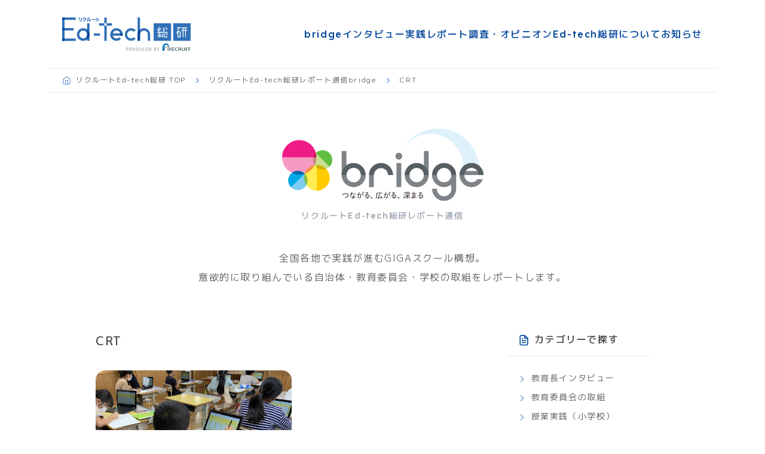

--- FILE ---
content_type: text/html; charset=utf-8
request_url: https://ed-tech.shingakunet.com/bridge/crt/
body_size: 14458
content:
<!DOCTYPE html>
<html lang="ja">
<head>
<!-- Basic
================================================== -->
<meta charset="utf-8">
<meta http-equiv="X-UA-Compatible" content="IE=edge">
<meta name="viewport" content="width=device-width, initial-scale=1">



<link rel="icon" type="image/x-icon" href="/fc.ico" />  
<link rel="Shortcut Icon" type="image/x-icon" href="/fc.ico" />


<!-- Font
================================================== -->
<link rel="preconnect" href="https://fonts.googleapis.com">
<link rel="preconnect" href="https://fonts.gstatic.com" crossorigin>
<link href="https://fonts.googleapis.com/css2?family=M+PLUS+1p:wght@300;400;500;700&family=Readex+Pro:wght@300;400;500;700&display=swap" rel="stylesheet">
<script src="https://cdn.jsdelivr.net/npm/feather-icons/dist/feather.min.js"></script>

<!-- CSS
================================================== -->
<link rel="stylesheet" href="/souken/common.css" type="text/css">
<link rel="stylesheet" href="/souken/bridge202405.css" type="text/css">

<!-- Script
================================================== -->
<script src="https://ed-tech.shingakunet.com/js/jquery/jquery-3.4.1.min.js" type="text/javascript"></script>
<script src="https://ed-tech.shingakunet.com/js/common.js"></script>

<link rel="openid2.local_id" href="https://ed-tech.shingakunet.com/" />
<link rel="openid2.provider" href="http://bb.lekumo.jp/t/app/openid" />

<link rel="alternate" type="application/atom+xml" title="「リクルートEd-tech総研レポート通信bridge」のブログ記事 (Atom)" href="https://ed-tech.shingakunet.com/bridge/atom.xml" />
<link rel="alternate" type="application/rss+xml" title="「リクルートEd-tech総研レポート通信bridge」のブログ記事 (RSS 1.0)" href="https://ed-tech.shingakunet.com/bridge/index.rdf" />
<link rel="alternate" type="application/rss+xml" title="「リクルートEd-tech総研レポート通信bridge」のブログ記事 (RSS 2.0)" href="https://ed-tech.shingakunet.com/bridge/rss.xml" />


	<title>CRT｜リクルートEd-tech総研レポート通信bridge｜リクルートEd-tech総研</title>
	<link rel="alternate" type="application/atom+xml" title="カテゴリ「CRT」の記事" href="https://ed-tech.shingakunet.com/bridge/crt/atom.xml" />
    <link rel="canonical" href="https://ed-tech.shingakunet.com/bridge/crt/" />
	<link rel="start" href="https://ed-tech.shingakunet.com/bridge/" title="Home" />
	<link rel="alternate" media="handheld" href="https://ed-tech.shingakunet.com/.m/bridge/crt/" />
	
</head>

<body>
<div id="js-wrapper" class="l-wrapper">
<!-- include:/souken/header.inc --><header id="js-header" class="l-header">
   <div class="l-header__inner">
      <a class="l-header-logo" href="https://ed-tech.shingakunet.com"><img src="/img/common/ed-tech_logo.svg" alt="Ed-tech総研"></a>
      <div id="js-header-menu-button" class="l-header-menu-button"><i></i></div>
      <nav class="l-header__nav">
         <ul class="c-nav">
            <li class="c-nav__item"><a href="https://ed-tech.shingakunet.com/bridge/">bridgeインタビュー</a></li>
            <li class="c-nav__item"><a href="https://ed-tech.shingakunet.com/research/report/">実践レポート</a></li>
            <li class="c-nav__item"><a href="https://ed-tech.shingakunet.com/research/opinion/">調査・オピニオン</a></li>
            <li class="c-nav__item"><a href="/souken/aboutus.html"><span class="c-nav__item--block">Ed-tech総研に</span><span class="c-nav__item--block">ついて</span></a></li>
            <li class="c-nav__item"><a href="/souken/news.html">お知らせ</a></li>
         </ul>
      </nav>
   </div>
</header><!-- /include:/souken/header.inc -->
<div class="c-breadcrumb-wrapper">
   <ul class="c-breadcrumb">
      <li><a href="https://ed-tech.shingakunet.com">リクルートEd-tech総研 TOP</a></li>
               <li><a href="/bridge/">リクルートEd-tech総研レポート通信bridge</a></li>
         <li>CRT</li>
         
   </ul>
</div>
   <main class="l-main">
      <div class="c-page-header">
   <div class="c-page-header__inner">
      <div class="c-title c-page-header__title p-bridge-title">
         <h1 class="c-title__main"><img src="/img/common/bridge_logo.svg" alt="bridge"></h1>
         <span class="c-title__sub">リクルートEd-tech総研レポート通信</span>
      </div>
      <p class="c-page-header__summary"><span class="c-page-header__summary--block">全国各地で実践が進むGIGAスクール構想。</span><span class="c-page-header__summary--block">意欲的に取り組んでいる自治体・教育委員会・学校の取組をレポートします。</span></p>
   </div>
</div>
      <div class="l-content l-content--two-column">
         <div class="l-content-main">
            <!-- archive header -->
  <h2 class="c-article-archive-title">CRT</h2>


            <div class="c-article-card c-article-card--2">
   <article class="c-article-card__item">
      <div class="c-article-card__media"><a href="https://ed-tech.shingakunet.com/bridge/2024/01/ict-e139.html"><img src="https://ed-tech.shingakunet.com/photos/uncategorized/2024/01/26/img_8961_.jpg" alt="【常陸大宮市教育委員会】児童生徒、学級の状況をデータで可視化、分析し、ICTで学びの個性化を図っていく"></a></div>
      <div class="c-article-card__content">
         <h3 class="c-article-card__title"><a href="https://ed-tech.shingakunet.com/bridge/2024/01/ict-e139.html">【常陸大宮市教育委員会】児童生徒、学級の状況をデータで可視化、分析し、ICTで学びの個性化を図っていく</a></h3>
         <p class="c-article-card__summary">2020年に就任した鈴木定幸市長が市政策の重点項目として学力向上を掲げる常陸大宮市（茨城県）。児童生徒の学力向上に何が必要か、学びに向かう集団づくりのために、緻密な現状分析を行い、ICTの効果的な導入により授業改善を目指す同市の取組について、教育委員会学校教育課の皆さんにお話を伺いました。</p>
<ul class="c-article-card__category"><li class="c-label-education">教育委員会の取組</li></ul>
         <div class="c-article-card__info">
            <time class="c-article-card__update c-article-update" datetime="2024-01-26">2024.01.26</time>
         </div>
      </div>
   </article>
   
   <!--<article class="c-article-card__item">
      <div class="c-article-card__media"><img src="/img/bridge/thumbnail_under-construction.png" alt="取材・制作中"></div>
      <div class="c-article-card__content">
         <h3 class="c-article-card__title">取材・制作中</h3>
      </div>
   </article>-->
</div>
            
         </div>
         <!-- include:/bridge/side.inc --><aside class="l-content-aside c-aside">
   <!-- include:/bridge/side-category.inc --><section class="c-aside-section">
   <h3 class="c-aside-section__title"><i data-feather="file-text"></i>カテゴリーで探す</h3>
   <div class="c-aside-section__content">
      <ul class="c-list c-list--arrow c-aside-section__list">
         <li><a href="https://ed-tech.shingakunet.com/bridge/superintendent/">教育長インタビュー</a></li>
         <li><a href="https://ed-tech.shingakunet.com/bridge/education/">教育委員会の取組</a></li>
         <li><a href="https://ed-tech.shingakunet.com/bridge/elementary-school/">授業実践（小学校）</a></li>
         <li><a href="https://ed-tech.shingakunet.com/bridge/junior-high-school/">授業実践（中学校）</a></li>
         <li><a href="https://ed-tech.shingakunet.com/bridge/support/">学習支援の取組</a></li>
      </ul>
   </div>
</section><!-- /include:/bridge/side-category.inc -->
   <!-- include:/bridge/side-municipality.inc --><section class="c-aside-section">
   <h3 class="c-aside-section__title"><i data-feather="flag"></i>自治体で探す</h3>
   <div class="c-aside-section__content">
      <ul class="c-list c-list--arrow c-aside-section__list">
         <li><a href="https://ed-tech.shingakunet.com/bridge/kagoshimashi/">鹿児島市（鹿児島県）</a></li>
         <li><a href="https://ed-tech.shingakunet.com/bridge/toyodashi/">豊田市（愛知県）</a></li>
         <li><a href="https://ed-tech.shingakunet.com/bridge/matsusakashi/">松阪市（三重県）</a></li>
         <li><a href="https://ed-tech.shingakunet.com/bridge/yoshiokamachi/">吉岡町（群馬県）</a></li>
         <li><a href="https://ed-tech.shingakunet.com/bridge/himejishi/">姫路市（兵庫県）</a></li>
         <li><a href="https://ed-tech.shingakunet.com/bridge/gifushi/">岐阜市（岐阜県）</a></li>
         <li><a href="https://ed-tech.shingakunet.com/bridge/inazawashi/">稲沢市（愛知県）</a></li>
         <li><a href="https://ed-tech.shingakunet.com/bridge/shimadashi/">島田市（静岡県）</a></li>
         <li><a href="https://ed-tech.shingakunet.com/bridge/ashiyacho/">芦屋町（福岡県）</a></li>
         <li><a href="https://ed-tech.shingakunet.com/bridge/imabarishi/">今治市（愛媛県）</a></li>
         <li><a href="https://ed-tech.shingakunet.com/bridge/yatsushiroshi/">八代市（熊本県）</a></li>
         <li><a href="https://ed-tech.shingakunet.com/bridge/todashi/">戸田市（埼玉県）</a></li>
         <li><a href="https://ed-tech.shingakunet.com/bridge/kurashikishi/">倉敷市（岡山県）</a></li>
         <li><a href="https://ed-tech.shingakunet.com/bridge/hitachiomiyashi/">常陸大宮市（茨城県）</a></li>
         <li><a href="https://ed-tech.shingakunet.com/bridge/yamatoshi/">大和市（神奈川県）</a></li>
      </ul>
   </div>
</section>

<!-- /include:/bridge/side-municipality.inc -->
   <!-- include:/bridge/side-keyword.inc --><section class="c-aside-section">
   <h3 class="c-aside-section__title"><i data-feather="tag"></i>キーワードで探す</h3>
   <div class="c-aside-section__content">
      <ul class="c-horizontal-list c-list--label">
            <li><a href="https://ed-tech.shingakunet.com/bridge/crt/">CRT</a></li>
            <li><a href="https://ed-tech.shingakunet.com/bridge/hyper-qu/">hyper-QU</a></li>
            <li><a href="https://ed-tech.shingakunet.com/bridge/nino/">NINO</a></li>
            <li><a href="https://ed-tech.shingakunet.com/bridge/pbl/">PBL</a></li>
            <li><a href="https://ed-tech.shingakunet.com/bridge/miyoshi/">みよし市</a></li>
            <li><a href="https://ed-tech.shingakunet.com/bridge/alternative/">オルタナティブ</a></li>
            <li><a href="https://ed-tech.shingakunet.com/bridge/manual/">マニュアル</a></li>
            <li><a href="https://ed-tech.shingakunet.com/bridge/rulemaking/">ルールメイキング</a></li>
            <li><a href="https://ed-tech.shingakunet.com/bridge/hutoukou/">不登校</a></li>
            <li><a href="https://ed-tech.shingakunet.com/bridge/jh1/">中学1年生</a></li>
            <li><a href="https://ed-tech.shingakunet.com/bridge/jh2/">中学2年生</a></li>
            <li><a href="https://ed-tech.shingakunet.com/bridge/tyukorenkei/">中高連携</a></li>
            <li><a href="https://ed-tech.shingakunet.com/bridge/imabarishi/">今治市（愛媛県）</a></li>
            <li><a href="https://ed-tech.shingakunet.com/bridge/kurashikishi/">倉敷市（岡山県）</a></li>
            <li><a href="https://ed-tech.shingakunet.com/bridge/kobetsusaiteki/">個別最適</a></li>
            <li><a href="https://ed-tech.shingakunet.com/bridge/bizen/">備前市</a></li>
            <li><a href="https://ed-tech.shingakunet.com/bridge/work-style-reform/">働き方改革</a></li>
            <li><a href="https://ed-tech.shingakunet.com/bridge/yatsushiroshi/">八代市（熊本県）</a></li>
            <li><a href="https://ed-tech.shingakunet.com/bridge/besshitsutoko/">別室登校</a></li>
            <li><a href="https://ed-tech.shingakunet.com/bridge/kyodogakushu/">協働学習</a></li>
            <li><a href="https://ed-tech.shingakunet.com/bridge/minamisomashi/">南相馬市</a></li>
            <li><a href="https://ed-tech.shingakunet.com/bridge/yoshiokamachi/">吉岡町（群馬県）</a></li>
            <li><a href="https://ed-tech.shingakunet.com/bridge/yamatoshi/">大和市（神奈川県）</a></li>
            <li><a href="https://ed-tech.shingakunet.com/bridge/osaka/">大阪市</a></li>
            <li><a href="https://ed-tech.shingakunet.com/bridge/himejishi/">姫路市（兵庫県）</a></li>
            <li><a href="https://ed-tech.shingakunet.com/bridge/syotyurenkei/">小中連携</a></li>
            <li><a href="https://ed-tech.shingakunet.com/bridge/es6/">小学6年生</a></li>
            <li><a href="https://ed-tech.shingakunet.com/bridge/gifushi/">岐阜市（岐阜県）</a></li>
            <li><a href="https://ed-tech.shingakunet.com/bridge/shimadashi/">島田市（静岡県）</a></li>
            <li><a href="https://ed-tech.shingakunet.com/bridge/hitachiomiyashi/">常陸大宮市（茨城県）</a></li>
            <li><a href="https://ed-tech.shingakunet.com/bridge/security/">情報セキュリティ</a></li>
            <li><a href="https://ed-tech.shingakunet.com/bridge/todashi/">戸田市（埼玉県）</a></li>
            <li><a href="https://ed-tech.shingakunet.com/bridge/gijutu/">技術</a></li>
            <li><a href="https://ed-tech.shingakunet.com/bridge/houkago/">放課後学習</a></li>
            <li><a href="https://ed-tech.shingakunet.com/bridge/math/">数学</a></li>
            <li><a href="https://ed-tech.shingakunet.com/bridge/asagakushu/">朝学習</a></li>
            <li><a href="https://ed-tech.shingakunet.com/bridge/matsusakashi/">松阪市（三重県）</a></li>
            <li><a href="https://ed-tech.shingakunet.com/bridge/izumiotsushi/">泉大津市（大阪府）</a></li>
            <li><a href="https://ed-tech.shingakunet.com/bridge/tokubetsushien/">特別支援学級</a></li>
            <li><a href="https://ed-tech.shingakunet.com/bridge/science/">理科</a></li>
            <li><a href="https://ed-tech.shingakunet.com/bridge/sankangaku/">産官学連携</a></li>
            <li><a href="https://ed-tech.shingakunet.com/bridge/syakai/">社会</a></li>
            <li><a href="https://ed-tech.shingakunet.com/bridge/inazawashi/">稲沢市（愛知県）</a></li>
            <li><a href="https://ed-tech.shingakunet.com/bridge/jiyushindo/">自由進度学習</a></li>
            <li><a href="https://ed-tech.shingakunet.com/bridge/ashiyacho/">芦屋町（福岡県）</a></li>
            <li><a href="https://ed-tech.shingakunet.com/bridge/english/">英語</a></li>
            <li><a href="https://ed-tech.shingakunet.com/bridge/toyodashi/">豊田市（愛知県）</a></li>
            <li><a href="https://ed-tech.shingakunet.com/bridge/non-cognitive-skil/">非認知能力</a></li>
            <li><a href="https://ed-tech.shingakunet.com/bridge/kagoshimashi/">鹿児島市（鹿児島県）</a></li>
      </ul>
   </div>
</section><!-- /include:/bridge/side-keyword.inc -->
</aside><!-- /include:/bridge/side.inc -->
      </div>
   </main><!-- End .l-main -->
   <!-- include:/souken/footer.inc --><footer class="l-footer">
   <div class="l-footer__inner">
      <div class="l-footer__logo"><a href="https://ed-tech.shingakunet.com"><img src="/img/common/ed-tech_logo.svg" alt="Ed-tech総研"></a></div>
      <div class="l-footer__nav">
         <ul class="c-nav">
            <li class="c-nav__item"><a href="https://ed-tech.shingakunet.com/bridge/">bridgeインタビュー</a></li>
            <li class="c-nav__item"><a href="https://ed-tech.shingakunet.com/research/report/">実践レポート</a></li>
            <li class="c-nav__item"><a href="https://ed-tech.shingakunet.com/research/opinion/">調査・オピニオン</a></li>
            <li class="c-nav__item"><a href="/souken/aboutus.html"><span class="c-nav__item--block">Ed-tech総研に</span><span class="c-nav__item--block">ついて</span></a></li>
            <li class="c-nav__item"><a href="/souken/news.html">お知らせ</a></li>
         </ul>
      </div>
      <div class="l-footer__rgroup">
         <ul class="c-horizontal-list">
            <li class="c-horizontal-list__item"><a href="https://studysapuri.jp/" target="blank">スタディサプリ<i data-feather="external-link"></i></a></li>
            <li class="c-horizontal-list__item"><a href="https://teachers.studysapuri.jp/" target="blank">スタディサプリ 学校向けサービス<i data-feather="external-link"></i></a></li>
            <li class="c-horizontal-list__item"><a href="http://souken.shingakunet.com/" target="blank">リクルート進学総研<i data-feather="external-link"></i></a></li>
            <li class="c-horizontal-list__item"><a href="https://www.works-i.com/" target="blank">リクルートワークス研究所<i data-feather="external-link"></i></a></li>
         </ul>
      </div>
      <div class="l-footer__recruit">
         <div class="recruit-logo"><a href="https://www.recruit.co.jp/" target="blank"><img src="/img/common/footercopyright.png" alt="RECRUIT"></a></div>
         <p class="l-footer__info"><span class="l-footer__info--name">株式会社リクルート</span><span class="l-footer__info--address">〒102-0073　東京都千代田区九段北1-14-6 九段坂上KSビル</span></p>
      </div>
   </div>
</footer><!-- /include:/souken/footer.inc -->
</div>
<script type="text/javascript" id="stats-script">
  var done_stats_script = done_stats_script || 0;
  (function() {
    if (done_stats_script) return;
    var extra_happy = Math.floor(1000000000 * Math.random());
    document.write('<img src="https://bb.lekumo.jp/t/stats?blog_id=532993&amp;user_id=718378&amp;page=' + escape(location.href) + '&amp;referrer=' + escape(document.referrer) + '&amp;i=' + extra_happy + '" width="1" height="1" alt="" style="position: absolute; top: 0; left: 0;" />');
  })();

  done_stats_script++;
</script>

<script>feather.replace()</script>
<script>
  var _lbbSwitchViewInfo = {
    baseURL: 'https://ed-tech.shingakunet.com/bridge/',
    title: 'スマートフォン表示に切り替え'
  };
</script>
<script type="text/javascript" src="/.shared/themes/common/switch-view.js"></script>

</body>
</html>

--- FILE ---
content_type: text/css
request_url: https://ed-tech.shingakunet.com/souken/common.css
body_size: 8944
content:
@charset "UTF-8";
/*
html5doctor.com Reset Stylesheet
v1.6.1
Last Updated: 2010-09-17
Author: Richard Clark - http://richclarkdesign.com
Twitter: @rich_clark
*/
html, body, div, span, object, iframe,
h1, h2, h3, h4, h5, h6, p, blockquote, pre,
abbr, address, cite, code,
del, dfn, em, img, ins, kbd, q, samp,
small, strong, sub, sup, var,
b, i,
dl, dt, dd, ol, ul, li,
fieldset, form, label, legend,
table, caption, tbody, tfoot, thead, tr, th, td,
article, aside, canvas, details, figcaption, figure,
footer, header, hgroup, menu, nav, section, summary,
time, mark, audio, video {
  margin: 0;
  padding: 0;
  border: 0;
  outline: 0;
  font-size: 100%;
  vertical-align: baseline;
  background: transparent;
}

body {
  line-height: 1;
}

article, aside, details, figcaption, figure,
footer, header, hgroup, menu, nav, section {
  display: block;
}

nav ul {
  list-style: none;
}

blockquote, q {
  quotes: none;
}

blockquote:before, blockquote:after,
q:before, q:after {
  content: "";
  content: none;
}

a {
  margin: 0;
  padding: 0;
  font-size: 100%;
  vertical-align: baseline;
  background: transparent;
}

/* change colours to suit your needs */
ins {
  background-color: #ff9;
  color: #000;
  text-decoration: none;
}

/* change colours to suit your needs */
mark {
  font-weight: 700;
  font-style: italic;
  color: #000;
  background-color: #ff9;
}

del {
  text-decoration: line-through;
}

abbr[title], dfn[title] {
  border-bottom: 1px dotted;
  cursor: help;
}

table {
  border-collapse: collapse;
  border-spacing: 0;
}

/* change border colour to suit your needs */
hr {
  display: block;
  height: 1px;
  margin: 1em 0;
  padding: 0;
  border: 0;
  border-top: 1px solid #ccc;
}

input, select {
  vertical-align: middle;
}

input[type=button], input[type=submit] {
  box-sizing: border-box;
  cursor: pointer;
  border-radius: 0;
  -webkit-appearance: button;
  -moz-appearance: button;
  appearance: button;
}

input[type=button]::-webkit-search-decoration, input[type=submit]::-webkit-search-decoration {
  display: none;
}

input[type=button]::focus, input[type=submit]::focus {
  outline-offset: -2px;
}

/* basic - foundation
--------------------------------------------------------- */
html, body {
  width: 100%;
  height: 100%;
  font-size: 62.5%;
}

body {
  font-family: "M PLUS 1p", sans-serif;
  color: #666666;
  word-wrap: break-word;
  text-size-adjust: 100%;
  font-feature-settings: "palt" 1;
  font-weight: 400;
  letter-spacing: 0.1em;
  vertical-align: baseline;
  animation: fadeIn 1.25s ease 0s 1 normal;
  font-size: 16px;
  font-size: 1.6rem;
  font-size: 16px;
  font-size: clamp(14px, 2.33vw, 16px);
}

address {
  font-style: normal;
}

a {
  cursor: pointer;
  color: inherit;
  text-decoration: none;
  transition: all 0.15s ease-out;
}

a:hover {
  opacity: 0.75;
}

h1, h2, h3, h4, h5, h6 {
  font-size: 100%;
  font-weight: 300;
}

ul, ol {
  list-style-type: none;
  margin: 0;
  padding: 0;
}

table {
  border-collapse: collapse;
  border-spacing: 0;
}

img,
iframe,
video {
  max-width: 100%;
}

img {
  height: auto;
  border: none;
  vertical-align: top;
}

video {
  display: block;
}

input, button, textarea, select {
  margin: 0;
  padding: 0;
  background: transparent;
  border: 0;
  border-radius: 0;
  outline: none;
  font: inherit;
  -webkit-appearance: none;
  -moz-appearance: none;
  appearance: none;
}

input[type=button], input[type=submit] {
  border-radius: inherit;
}

textarea {
  overflow: auto;
  resize: vertical;
}

button,
select {
  text-transform: none;
}

select::-ms-expand {
  display: none;
}

option {
  padding: 0;
}

pre {
  white-space: -moz-pre-wrap;
  white-space: pre-wrap;
  word-wrap: break-word;
}

@keyframes fadeIn {
  0% {
    opacity: 0;
  }
  100% {
    opacity: 1;
  }
}
@-webkit-keyframes fadeIn {
  0% {
    opacity: 0;
  }
  100% {
    opacity: 1;
  }
}
/* container - layout
--------------------------------------------------------- */
.l-container {
  box-sizing: border-box;
  padding-left: 16px;
  padding-right: 16px;
}
@media screen and (min-width: 600px) {
  .l-container {
    width: 100%;
    max-width: 1120px;
    margin: auto;
    padding-left: 128px;
    padding-right: 128px;
  }
}

/* content - layout
--------------------------------------------------------- */
.l-content {
  max-width: 960px;
  position: relative;
  margin-left: auto;
  margin-right: auto;
  padding-left: 5.33vw;
  padding-right: 5.33vw;
}
@media screen and (min-width: 600px) {
  .l-content {
    padding-left: 24px;
    padding-right: 24px;
  }
}

.l-content--two-column {
  display: flex;
}
@media screen and (max-width: 599px) {
  .l-content--two-column {
    flex-wrap: wrap;
  }
}
@media screen and (min-width: 600px) {
  .l-content--two-column {
    column-gap: 24px;
  }
}

@media screen and (max-width: 599px) {
  .l-content-main {
    width: 100%;
  }
}
@media screen and (min-width: 600px) {
  .l-content-main {
    max-width: 688px;
    flex: 1 1 688px;
  }
}

@media screen and (max-width: 599px) {
  .l-content-aside {
    width: 100%;
    margin-top: 18.66vw;
  }
}
@media screen and (min-width: 600px) {
  .l-content-aside {
    max-width: 240px;
    flex: 0 0 240px;
  }
}

/* footer - layout
--------------------------------------------------------- */
.l-footer {
  width: 100%;
  position: relative;
  margin-top: 28.33vw;
}
@media screen and (min-width: 600px) {
  .l-footer {
    margin-top: 170px;
  }
}

.l-footer__inner {
  max-width: 1120px;
  margin-left: auto;
  margin-right: auto;
  padding-left: 5.33vw;
  padding-right: 5.33vw;
  box-sizing: border-box;
}
@media screen and (min-width: 600px) {
  .l-footer__inner {
    padding-left: 24px;
    padding-right: 24px;
  }
}

.l-footer__logo {
  margin-bottom: 4vw;
}
@media screen and (min-width: 600px) {
  .l-footer__logo {
    text-align: center;
    margin-bottom: 24px;
  }
}
.l-footer__logo img {
  width: 35.83vw;
  max-width: 215px;
}

.l-footer__nav {
  margin-bottom: 4vw;
}
@media screen and (min-width: 600px) {
  .l-footer__nav {
    margin-bottom: 24px;
  }
}
.l-footer__nav .c-nav {
  flex-wrap: wrap;
}
@media screen and (max-width: 599px) {
  .l-footer__nav .c-nav {
    gap: 4vw 6.66vw;
  }
}
@media screen and (min-width: 600px) {
  .l-footer__nav .c-nav {
    justify-content: center;
  }
}
.l-footer__nav .c-nav .c-nav__item {
  font-size: 14px;
  font-size: 1.4rem;
  font-size: 14px;
  font-size: clamp(14px, 2.33vw, 14px);
}

.l-footer__rgroup {
  border-top: 1px solid #e8e8e8;
  border-bottom: 1px solid #e8e8e8;
  padding-top: 4vw;
  padding-bottom: 4vw;
}
@media screen and (min-width: 600px) {
  .l-footer__rgroup {
    padding-top: 16px;
    padding-bottom: 16px;
  }
}
.l-footer__rgroup .c-horizontal-list {
  font-size: 12px;
  font-size: 1.2rem;
}
@media screen and (min-width: 600px) {
  .l-footer__rgroup .c-horizontal-list {
    justify-content: center;
  }
}

.l-footer__recruit {
  display: flex;
  flex-wrap: wrap;
  flex-direction: column;
  justify-content: space-between;
  padding-top: 4vw;
  padding-bottom: 6.66vw;
}
@media screen and (min-width: 600px) {
  .l-footer__recruit {
    flex-direction: row;
    align-items: flex-end;
    padding: 24px 0 40px;
  }
}
.l-footer__recruit .recruit-logo {
  max-width: 214px;
}
@media screen and (max-width: 599px) {
  .l-footer__recruit .recruit-logo {
    margin-bottom: 4vw;
  }
}
.l-footer__recruit .l-footer__info {
  line-height: 1.8;
  font-size: 12px;
  font-size: 1.2rem;
  font-size: 12px;
  font-size: clamp(10px, 1.66vw, 12px);
}
@media screen and (min-width: 600px) {
  .l-footer__recruit .l-footer__info {
    margin-top: 8px;
  }
}
.l-footer__recruit .l-footer__info--name {
  font-weight: 500;
}
@media screen and (max-width: 599px) {
  .l-footer__recruit .l-footer__info--name {
    display: block;
  }
}
@media screen and (min-width: 600px) {
  .l-footer__recruit .l-footer__info--name {
    margin-right: 1em;
  }
}
.l-footer__recruit .l-footer__info--address {
  font-weight: 300;
}

/* header - layout
--------------------------------------------------------- */
.l-header {
  width: 100%;
  position: relative;
  z-index: 9999;
  background-color: #fff;
}

.l-header__inner {
  max-width: 1120px;
  height: 64px;
  margin-left: auto;
  margin-right: auto;
  box-sizing: border-box;
  display: flex;
  align-items: center;
  padding-left: 5.33vw;
  padding-right: 5.33vw;
}
@media screen and (min-width: 600px) {
  .l-header__inner {
    padding-left: 24px;
    padding-right: 24px;
    height: 114px;
  }
}

@media screen and (min-width: 600px) {
  .l-header-logo {
    margin-right: 40px;
  }
}
.l-header-logo img {
  width: 35.83vw;
  max-width: 215px;
}

/* --- l-header__nav --- */
.l-header__nav {
  visibility: hidden;
  opacity: 0;
}
@media screen and (max-width: 599px) {
  .l-header__nav {
    width: 100%;
    height: 100vh;
    overflow-x: hidden;
    overflow-y: auto;
    visibility: hidden;
    opacity: 0;
    transition: all 0.25s ease-out;
    position: fixed;
    left: 0;
    top: 0;
    right: 0;
    bottom: 0;
    -webkit-overflow-scrolling: touch;
    background: rgba(255, 255, 255, 0.9);
    padding: 0 4vw;
    box-sizing: border-box;
  }
}
@media screen and (min-width: 600px) {
  .l-header__nav {
    margin-left: auto;
    visibility: visible;
    opacity: 1;
  }
}
.l-header__nav .c-nav {
  display: flex;
  flex-direction: column;
  margin-top: 96px;
}
@media screen and (min-width: 600px) {
  .l-header__nav .c-nav {
    flex-direction: row;
    flex-wrap: wrap;
    margin-top: 0;
  }
}
.l-header__nav .c-nav .c-nav__item {
  white-space: nowrap;
}
@media screen and (max-width: 599px) {
  .l-header__nav .c-nav .c-nav__item {
    text-align: center;
    margin-bottom: 32px;
  }
}

.nav--is-open .l-header__nav {
  visibility: visible;
  opacity: 1;
}

.nav--is-open .l-nav__item {
  color: #ffffff;
}

/* --- l-header-menu-button --- */
.l-header-menu-button {
  display: block;
  width: 40px;
  height: 40px;
  border-radius: 50%;
  position: fixed;
  top: 12px;
  right: 12px;
  z-index: 1000;
  background-color: #00469b;
}
@media screen and (min-width: 600px) {
  .l-header-menu-button {
    display: none;
  }
}
.l-header-menu-button i {
  display: block;
  width: 16px;
  height: 2px;
  background: #ffffff;
  position: absolute;
  top: 50%;
  left: 50%;
  transform: translate(-50%, -50%);
}
.l-header-menu-button i:before, .l-header-menu-button i:after {
  content: "";
  display: block;
  width: 16px;
  height: 2px;
  background: #ffffff;
  position: absolute;
  transform: rotate(0deg);
  transition: transform 0.25s ease-out;
}
.l-header-menu-button i:before {
  transform: translateX(0) translateY(-6px);
}
.l-header-menu-button i:after {
  transform: translateX(0) translateY(6px);
}

.l-header-menu-button.l-header-menu-button--wh i {
  background: #ffffff;
}
.l-header-menu-button.l-header-menu-button--wh i:before, .l-header-menu-button.l-header-menu-button--wh i:after {
  background: #ffffff;
}

.nav--is-open .l-header-menu-button i {
  background: transparent;
}
.nav--is-open .l-header-menu-button i:before {
  background: #ffffff;
  transform: rotate(-45deg) translateY(0px);
}
.nav--is-open .l-header-menu-button i:after {
  width: 4vw;
  background: #ffffff;
  transform: rotate(45deg) translateY(0px);
}

/* main - layout
--------------------------------------------------------- */
.l-main {
  width: 100%;
  display: block;
  position: relative;
  flex: 1 0 auto;
  overflow: hidden;
}
.l-main > *:last-child {
  margin-bottom: 0;
  padding-bottom: 0;
}

/* wrapper - layout
--------------------------------------------------------- */
.l-wrapper {
  width: 100%;
  min-height: 100vh;
  height: 100%;
  display: flex;
  flex-direction: column;
  position: relative;
}

.nav--is-open .l-header-logo, .nav--is-open .l-main, .nav--is-open .l-footer, .nav--is-open .p-home-top {
  transition: all 0.25s ease-out;
  filter: blur(2px) brightness(80%);
}

.nav--is-open {
  overflow: hidden;
}

/* article - component - object
--------------------------------------------------------- */
/* .c-article */
.c-article-header {
  margin-top: 6.66vw;
  margin-bottom: 6.66vw;
}
@media screen and (min-width: 600px) {
  .c-article-header {
    margin-top: 96px;
    margin-bottom: 40px;
  }
}
.c-article-header .c-article-header__inner {
  max-width: 960px;
  margin-left: auto;
  margin-right: auto;
  padding-left: 5.33vw;
  padding-right: 5.33vw;
  display: flex;
  flex-wrap: wrap;
  align-items: center;
}
@media screen and (min-width: 600px) {
  .c-article-header .c-article-header__inner {
    padding-left: 24px;
    padding-right: 24px;
  }
}
.c-article-header .c-article-header__update {
  font-size: 16px;
  font-size: 1.6rem;
  font-size: 16px;
  font-size: clamp(14px, 2.33vw, 16px);
  margin-right: 4vw;
  margin-bottom: 2.66vw;
}
@media screen and (min-width: 600px) {
  .c-article-header .c-article-header__update {
    margin-right: 24px;
    margin-bottom: 24px;
  }
}
.c-article-header .c-article-header__category {
  font-size: 12px;
  font-size: 1.2rem;
  margin-bottom: 2.66vw;
}
@media screen and (min-width: 600px) {
  .c-article-header .c-article-header__category {
    margin-bottom: 24px;
  }
}
.c-article-header .c-article-header__title {
  line-height: 1.4;
  color: #00469b;
  font-size: 40px;
  font-size: 4rem;
  font-size: 40px;
  font-size: clamp(24px, 4vw, 40px);
  font-weight: 700;
  flex: 1 1 100%;
}
.c-article-header .c-article-header__author {
  color: #999999;
  margin-top: 5.33vw;
}
@media screen and (min-width: 600px) {
  .c-article-header .c-article-header__author {
    margin-top: 32px;
  }
}
.c-article-header .c-article-header__author a {
  text-decoration: underline;
}
.c-article-header .c-article-header__author a:hover {
  text-decoration: none;
}

.c-article-update {
  font-family: "Readex Pro", sans-serif;
  color: #719fd1;
  display: inline-block;
  font-weight: 300;
}

.c-article-archive-title {
  font-size: 20px;
  font-size: 2rem;
  font-size: 20px;
  font-size: clamp(16px, 2.66vw, 20px);
  font-weight: 500;
  color: #444444;
  line-height: 1.2;
  margin-bottom: 6.66vw;
}
.c-article-archive-title::before {
  display: block;
  width: 0;
  height: 0;
  margin-top: calc((1 - 1.2) * 0.5em);
  content: "";
}
.c-article-archive-title::after {
  display: block;
  width: 0;
  height: 0;
  margin-bottom: calc((1 - 1.2) * 0.5em);
  content: "";
}
@media screen and (min-width: 600px) {
  .c-article-archive-title {
    margin-bottom: 40px;
  }
}

.c-article-body {
  position: relative;
  line-height: 1.8;
}
.c-article-body h2:not([class]) {
  font-size: 32px;
  font-size: 3.2rem;
  font-size: 32px;
  font-size: clamp(20px, 3.33vw, 32px);
  font-weight: 500;
  color: #444444;
  line-height: 1.4;
  border-bottom: 3px double #e8e8e8;
  margin-top: 12vw;
  margin-bottom: 5.33vw;
  padding-bottom: 2.66vw;
}
.c-article-body h2:not([class])::before {
  display: block;
  width: 0;
  height: 0;
  margin-top: calc((1 - 1.4) * 0.5em);
  content: "";
}
.c-article-body h2:not([class])::after {
  display: block;
  width: 0;
  height: 0;
  margin-bottom: calc((1 - 1.4) * 0.5em);
  content: "";
}
@media screen and (min-width: 600px) {
  .c-article-body h2:not([class]) {
    margin-top: 72px;
    margin-bottom: 32px;
    padding-bottom: 16px;
  }
}
.c-article-body h3:not([class]) {
  font-size: 24px;
  font-size: 2.4rem;
  font-size: 24px;
  font-size: clamp(18px, 3vw, 24px);
  font-weight: 500;
  color: #444444;
  line-height: 1.4;
  background-color: #f3f3f3;
  padding: 0.65em 1.25em;
  border-radius: 1.25em;
  margin-top: 8vw;
  margin-bottom: 5.33vw;
}
.c-article-body h3:not([class])::before {
  display: block;
  width: 0;
  height: 0;
  margin-top: calc((1 - 1.4) * 0.5em);
  content: "";
}
.c-article-body h3:not([class])::after {
  display: block;
  width: 0;
  height: 0;
  margin-bottom: calc((1 - 1.4) * 0.5em);
  content: "";
}
@media screen and (min-width: 600px) {
  .c-article-body h3:not([class]) {
    margin-top: 48px;
    margin-bottom: 32px;
  }
}
.c-article-body h4:not([class]) {
  border-left: 3px solid #719fd1;
  font-size: 22px;
  font-size: 2.2rem;
  font-size: 22px;
  font-size: clamp(18px, 3vw, 22px);
  padding: 0em 0.75em;
  font-weight: 500;
  color: #444444;
  line-height: 1.6;
  margin-top: 6.66vw;
  margin-bottom: 5.33vw;
}
.c-article-body h4:not([class])::before {
  display: block;
  width: 0;
  height: 0;
  margin-top: calc((1 - 1.6) * 0.5em);
  content: "";
}
.c-article-body h4:not([class])::after {
  display: block;
  width: 0;
  height: 0;
  margin-bottom: calc((1 - 1.6) * 0.5em);
  content: "";
}
@media screen and (min-width: 600px) {
  .c-article-body h4:not([class]) {
    margin-top: 40px;
    margin-bottom: 32px;
  }
}
.c-article-body h5:not([class]) {
  font-size: 18px;
  font-size: 1.8rem;
  font-size: 18px;
  font-size: clamp(16px, 2.66vw, 18px);
  font-weight: 500;
  color: #444444;
  line-height: 1.6;
  margin-top: 6.66vw;
  margin-bottom: 4vw;
}
.c-article-body h5:not([class])::before {
  display: block;
  width: 0;
  height: 0;
  margin-top: calc((1 - 1.6) * 0.5em);
  content: "";
}
.c-article-body h5:not([class])::after {
  display: block;
  width: 0;
  height: 0;
  margin-bottom: calc((1 - 1.6) * 0.5em);
  content: "";
}
@media screen and (min-width: 600px) {
  .c-article-body h5:not([class]) {
    margin-top: 40px;
    margin-bottom: 24px;
  }
}
.c-article-body h6:not([class]) {
  font-size: 16px;
  font-size: 1.6rem;
  font-size: 16px;
  font-size: clamp(14px, 2.33vw, 16px);
  font-weight: 500;
  color: #444444;
  line-height: 1.6;
  margin-bottom: 1.5em;
}
.c-article-body p:not([class]) {
  font-size: 16px;
  font-size: 1.6rem;
  font-size: 16px;
  font-size: clamp(14px, 2.33vw, 16px);
  margin-bottom: 1.5em;
}
.c-article-body a:not([class]) {
  color: #669ce2;
  text-decoration: underline;
}
.c-article-body a:not([class]):hover {
  text-decoration: none;
}
.c-article-body strong {
  font-weight: 500;
}
.c-article-body ol:not([class]) {
  counter-reset: decimal-counter;
  display: table;
  margin-bottom: 2.5em;
}
.c-article-body ol:not([class]) > li {
  display: table-row;
  line-height: 1.8;
  margin-bottom: 0.5em;
}
.c-article-body ol:not([class]) > li:before {
  content: counter(decimal-counter) ".";
  counter-increment: decimal-counter;
  display: table-cell;
  text-align: right;
}
.c-article-body ol:not([class]) > li:after {
  content: "";
  display: block;
  margin-bottom: 1em;
}
.c-article-body ol:not([class]) > li:last-child:after {
  margin-bottom: 0;
}
.c-article-body ul:not([class]) {
  margin-bottom: 2.5em;
}
.c-article-body ul:not([class]) > li {
  line-height: 1.8;
  margin-bottom: 0.5em;
  text-indent: -1em;
  padding-left: 1em;
}
.c-article-body ul:not([class]) > li:before {
  content: "";
  margin-left: 0.175em;
  margin-right: 0.175em;
  background-color: rgba(48, 113, 183, 0.3);
  border-radius: 0.35em;
  width: 0.7em;
  height: 0.7em;
  display: inline-block;
}
.c-article-body ul:not([class]) > li:last-child {
  margin-bottom: 0;
}
.c-article-body hr:not([class]) {
  border-top-color: #e8e8e8;
  margin-top: 2em;
  margin-bottom: 2.5em;
}
.c-article-body table:not([class]) {
  width: 100%;
  border-collapse: collapse;
  margin-bottom: 2.5em;
  border: 1px solid #e8e8e8;
}
.c-article-body table:not([class]) tr td {
  border-bottom: 1px solid #e8e8e8;
  padding: 0.75em;
  box-sizing: border-box;
  word-break: break-all;
}
@media screen and (max-width: 599px) {
  .c-article-body table:not([class]) tr td {
    width: 100%;
    display: block;
  }
}
.c-article-body table:not([class]) tr td:first-child {
  white-space: nowrap;
  background-color: #f3f7fb;
  font-weight: 500;
}
@media screen and (max-width: 599px) {
  .c-article-body table:not([class]) tr td:first-child {
    bborder-bottom-width: 0;
  }
}
@media screen and (min-width: 600px) {
  .c-article-body table:not([class]) tr td:first-child {
    width: 1em;
  }
}
@media screen and (max-width: 599px) {
  .c-article-body table:not([class]) tr:last-child td {
    border-bottom-width: 0;
  }
}
.c-article-body blockquote:not([class]) {
  max-width: 800px;
  border: 1px solid #e8e8e8;
  margin-left: auto;
  margin-right: auto;
  margin-bottom: 2.5em;
  display: block;
  position: relative;
  padding: 12vw 8vw;
  box-sizing: border-box;
}
@media screen and (min-width: 600px) {
  .c-article-body blockquote:not([class]) {
    padding: 64px 80px;
  }
}
.c-article-body blockquote:not([class]) > p {
  margin-bottom: 1em;
}
.c-article-body blockquote:not([class]):before, .c-article-body blockquote:not([class]):after {
  content: "";
  background-position: center center;
  background-repeat: no-repeat;
  display: inline-block;
  position: absolute;
  width: 5vw;
  height: 4vw;
}
@media screen and (min-width: 600px) {
  .c-article-body blockquote:not([class]):before, .c-article-body blockquote:not([class]):after {
    width: 30px;
    height: 24px;
  }
}
.c-article-body blockquote:not([class]):before {
  background-image: url("../img/common/double-quotation-left.svg");
  left: 5.33vw;
  top: 4vw;
}
@media screen and (min-width: 600px) {
  .c-article-body blockquote:not([class]):before {
    left: 32px;
    top: 24px;
  }
}
.c-article-body blockquote:not([class]):after {
  background-image: url("../img/common/double-quotation-right.svg");
  right: 5.33vw;
  bottom: 4vw;
}
@media screen and (min-width: 600px) {
  .c-article-body blockquote:not([class]):after {
    right: 32px;
    bottom: 24px;
  }
}
.c-article-body blockquote:not([class]) *:last-child {
  margin-bottom: 0;
}
@media screen and (max-width: 599px) {
  .c-article-body img.asset-image {
    width: 100%;
    height: auto;
  }
}
.c-article-body .youtube {
  margin-left: auto;
  margin-right: auto;
}

.c-article-author {
  border: 1px solid #e8e8e8;
  border-radius: 24px;
  padding: 8vw 8vw;
  box-sizing: border-box;
  text-align: center;
  margin-top: 10.66vw;
}
@media screen and (min-width: 600px) {
  .c-article-author {
    padding: 32px 48px;
    text-align: left;
    display: flex;
    align-items: flex-start;
    flex-wrap: wrap;
    margin-top: 80px;
  }
}
.c-article-author .c-article-author__lead {
  background-color: #3071b7;
  color: #ffffff;
  display: inline-block;
  font-size: 14px;
  font-size: 1.4rem;
  line-height: 1;
  padding: 0.5em 1.6em;
  border-radius: 1em;
  font-weight: 500;
  margin-bottom: 6.66vw;
}
@media screen and (min-width: 600px) {
  .c-article-author .c-article-author__lead {
    margin-bottom: 16px;
    flex: 0 0 auto;
    order: 0;
    margin-right: 100%;
  }
}
.c-article-author .c-article-author__media {
  width: 140px;
  height: 140px;
  border-radius: 50%;
  overflow: hidden;
  margin-left: auto;
  margin-right: auto;
  margin-bottom: 4vw;
}
@media screen and (min-width: 600px) {
  .c-article-author .c-article-author__media {
    margin-bottom: 0px;
    flex: 0 0 140px;
    order: 2;
    margin-left: 24px;
    margin-right: 0;
  }
}
@media screen and (min-width: 600px) {
  .c-article-author .c-article-author__content {
    order: 1;
    flex: 1 1 50%;
  }
}
.c-article-author .c-article-author__name {
  text-align: center;
  line-height: 1.4;
  font-weight: 400;
  font-size: 24px;
  font-size: 2.4rem;
  font-size: 24px;
  font-size: clamp(20px, 3.33vw, 24px);
  margin-bottom: 4vw;
}
.c-article-author .c-article-author__name::before {
  display: block;
  width: 0;
  height: 0;
  margin-top: calc((1 - 1.4) * 0.5em);
  content: "";
}
.c-article-author .c-article-author__name::after {
  display: block;
  width: 0;
  height: 0;
  margin-bottom: calc((1 - 1.4) * 0.5em);
  content: "";
}
@media screen and (min-width: 600px) {
  .c-article-author .c-article-author__name {
    text-align: left;
    margin-bottom: 24px;
  }
}
.c-article-author .c-article-author__name .c-article-author__name--role {
  color: #00469b;
  font-size: 14px;
  font-size: 1.4rem;
  font-weight: 500;
}
.c-article-author .c-article-author__name .c-article-author__name--jp {
  font-size: 70%;
}
.c-article-author .c-article-author__text {
  font-size: 14px;
  font-size: 1.4rem;
  text-align: left;
}
.c-article-author .c-article-author__link {
  font-size: 14px;
  font-size: 1.4rem;
  margin-top: 2.66vw;
  text-align: left;
}
@media screen and (min-width: 600px) {
  .c-article-author .c-article-author__link {
    margin-top: 16px;
  }
}
.c-article-author .c-article-author__link a:not([class]) {
  color: #669ce2;
  text-decoration: underline;
}
.c-article-author .c-article-author__link a:not([class]):hover {
  text-decoration: none;
}
.c-article-author .c-article-author__list {
  font-size: 14px;
  font-size: 1.4rem;
  margin-top: 4vw;
  text-align: left;
}
@media screen and (min-width: 600px) {
  .c-article-author .c-article-author__list {
    margin-top: 24px;
  }
}

/* c-article-card */
.c-article-card {
  width: 100%;
  margin-left: auto;
  margin-right: auto;
  text-align: left;
  box-sizing: border-box;
  display: flex;
  justify-content: flex-start;
  flex-direction: column;
  row-gap: 10.66vw;
}
@media screen and (min-width: 600px) {
  .c-article-card {
    flex-direction: row;
    flex-wrap: wrap;
    row-gap: 64px;
    column-gap: 32px;
  }
}
@media screen and (min-width: 600px) {
  .c-article-card.c-article-card--2 .c-article-card__item {
    width: calc((100% - 32px) / 2);
  }
}
@media screen and (min-width: 600px) {
  .c-article-card.c-article-card--3 .c-article-card__item {
    width: calc((100% - 64px) / 3);
  }
}
.c-article-card .c-article-card__media {
  width: 100%;
  display: block;
  overflow: hidden;
  position: relative;
  border-radius: 16px;
  z-index: 1;
  margin-bottom: 4vw;
}
.c-article-card .c-article-card__media:before {
  content: "";
  padding-top: 66.66%;
  /* 3:2 */
  display: block;
}
.c-article-card .c-article-card__media img {
  position: absolute;
  top: 50%;
  left: 50%;
  transform: translate(-50%, -50%);
  width: 100%;
  height: 100%;
  object-fit: cover;
}
@media screen and (min-width: 600px) {
  .c-article-card .c-article-card__media {
    margin-bottom: 24px;
  }
}
.c-article-card .c-article-card__content > *:last-child {
  margin-bottom: 0;
}
.c-article-card .c-article-card__title {
  font-size: 18px;
  font-size: 1.8rem;
  font-size: 18px;
  font-size: clamp(16px, 2.66vw, 18px);
  font-weight: 500;
  color: #00469b;
  line-height: 1.4;
  margin-bottom: 2.66vw;
}
.c-article-card .c-article-card__title::before {
  display: block;
  width: 0;
  height: 0;
  margin-top: calc((1 - 1.4) * 0.5em);
  content: "";
}
.c-article-card .c-article-card__title::after {
  display: block;
  width: 0;
  height: 0;
  margin-bottom: calc((1 - 1.4) * 0.5em);
  content: "";
}
@media screen and (min-width: 600px) {
  .c-article-card .c-article-card__title {
    margin-bottom: 16px;
  }
}
.c-article-card .c-article-card__summary {
  font-size: 14px;
  font-size: 1.4rem;
  margin-bottom: 4vw;
  line-height: 1.8;
}
.c-article-card .c-article-card__summary::before {
  display: block;
  width: 0;
  height: 0;
  margin-top: calc((1 - 1.8) * 0.5em);
  content: "";
}
.c-article-card .c-article-card__summary::after {
  display: block;
  width: 0;
  height: 0;
  margin-bottom: calc((1 - 1.8) * 0.5em);
  content: "";
}
@media screen and (min-width: 600px) {
  .c-article-card .c-article-card__summary {
    margin-bottom: 24px;
  }
}
.c-article-card .c-article-card__category {
  display: flex;
  flex-wrap: wrap;
  gap: 8px 8px;
  margin-bottom: 2.66vw;
}
@media screen and (min-width: 600px) {
  .c-article-card .c-article-card__category {
    margin-bottom: 16px;
  }
}
.c-article-card .c-article-card__info {
  display: flex;
  align-items: center;
}
.c-article-card .c-article-card__update {
  font-size: 14px;
  font-size: 1.4rem;
  font-size: 14px;
  font-size: clamp(12px, 2vw, 14px);
  margin-left: auto;
}
.c-article-card .c-article-card__author {
  display: inline-flex;
  align-items: center;
}
.c-article-card .c-article-card__author .c-article-card__author--media {
  width: 40px;
  height: 40px;
  border-radius: 50%;
  overflow: hidden;
  margin-right: 2.66vw;
}
@media screen and (min-width: 600px) {
  .c-article-card .c-article-card__author .c-article-card__author--media {
    margin-right: 12px;
  }
}
.c-article-card .c-article-card__author .c-article-card__author--name {
  font-size: 14px;
  font-size: 1.4rem;
  font-weight: 400;
}

/* c-article-list */
.c-article-list .c-article-list__item {
  display: flex;
  flex-wrap: wrap;
  align-items: center;
  border-top: 1px solid #e8e8e8;
  padding: 8vw 0;
}
@media screen and (min-width: 600px) {
  .c-article-list .c-article-list__item {
    flex-wrap: nowrap;
    align-items: flex-start;
    padding: 48px 24px;
    column-gap: 32px;
  }
}
.c-article-list .c-article-list__item:last-of-type {
  border-bottom: 1px solid #e8e8e8;
}
.c-article-list .c-article-list__update {
  flex: 0 0 auto;
}
@media screen and (max-width: 599px) {
  .c-article-list .c-article-list__update {
    margin-bottom: 4vw;
  }
}
@media screen and (max-width: 599px) {
  .c-article-list .c-article-list__category {
    margin-left: 4vw;
    margin-bottom: 4vw;
  }
}
@media screen and (min-width: 600px) {
  .c-article-list .c-article-list__category {
    flex: 0 0 136px;
    max-width: 136px;
  }
}
@media screen and (min-width: 600px) {
  .c-article-list .c-article-list__category > .c-label {
    width: 100%;
    box-sizing: border-box;
  }
}
.c-article-list .c-article-list__content {
  position: relative;
  display: inline-block;
  padding-right: 48px;
  flex: 1 1 100%;
}
.c-article-list .c-article-list__content:after {
  content: "";
  background-image: url("../img/common/feather/chevron-right.svg");
  background-position: center center;
  background-repeat: no-repeat;
  display: inline-block;
  background-size: 1.25em 1.25em;
  width: 1.25em;
  height: 1.25em;
  position: absolute;
  right: 0px;
  top: 50%;
  transform: translateY(-50%);
}
.c-article-list .c-article-list__title {
  font-size: 20px;
  font-size: 2rem;
  font-size: 20px;
  font-size: clamp(18px, 3vw, 20px);
  color: #00469b;
  font-weight: 500;
  line-height: 1.4;
  margin-bottom: 2.66vw;
}
.c-article-list .c-article-list__title::before {
  display: block;
  width: 0;
  height: 0;
  margin-top: calc((1 - 1.4) * 0.5em);
  content: "";
}
.c-article-list .c-article-list__title::after {
  display: block;
  width: 0;
  height: 0;
  margin-bottom: calc((1 - 1.4) * 0.5em);
  content: "";
}
@media screen and (min-width: 600px) {
  .c-article-list .c-article-list__title {
    margin-bottom: 16px;
  }
}
.c-article-list .c-article-list__summary {
  line-height: 1.8;
  font-size: 14px;
  font-size: 1.4rem;
}
.c-article-list .c-article-list__media {
  flex: 0 0 auto;
  display: block;
  overflow: hidden;
  position: relative;
  border-radius: 16px;
  z-index: 1;
  width: 27.14vw;
  max-width: 304px;
  margin-bottom: 5.33vw;
}
@media screen and (min-width: 600px) {
  .c-article-list .c-article-list__media {
    height: 18.12vw;
    max-height: 203px;
    margin-right: 32px;
    margin-bottom: 0;
  }
}
.c-article-list .c-article-list__media img {
  width: 100%;
  height: 100%;
  object-fit: cover;
}

.c-article-navi {
  max-width: 960px;
  margin-left: auto;
  margin-right: auto;
  display: flex;
  column-gap: 2.66vw;
  justify-content: center;
  margin-top: 10.66vw;
  row-gap: 4vw;
}
@media screen and (min-width: 600px) {
  .c-article-navi {
    flex-direction: row;
    margin-top: 80px;
    column-gap: 24px;
  }
}
@media screen and (max-width: 599px) {
  .c-article-navi .c-article-navi__button.c-button {
    flex: 1 1 auto;
    min-width: auto;
  }
}
@media screen and (min-width: 600px) {
  .c-article-navi .c-article-navi__button.c-button {
    min-width: 20.83vw;
  }
}
.c-article-navi .c-article-navi__button--supp {
  display: none;
}
@media screen and (min-width: 600px) {
  .c-article-navi .c-article-navi__button--supp {
    display: inline;
  }
}
.c-article-navi.links {
  max-width: 960px;
  display: flex;
  flex-wrap: wrap;
  flex-direction: column;
  justify-content: start;
  margin-bottom: 12vw;
  row-gap: 2vw;
}
@media screen and (min-width: 600px) {
  .c-article-navi.links {
    flex-direction: row;
    margin-bottom: 80px;
    column-gap: 12px;
  }
}
.c-article-navi.links .c-button {
  min-width: auto;
}
.c-article-navi.links .c-button span {
  margin: 0 1em;
}

/* aside - component - object
--------------------------------------------------------- */
.c-aside-section {
  margin-bottom: 10.66vw;
}
@media screen and (min-width: 600px) {
  .c-aside-section {
    margin-bottom: 48px;
  }
}
.c-aside-section .c-aside-section__title {
  font-family: "Readex Pro", "M PLUS 1p", sans-serif;
  border-bottom: 1px solid #e8e8e8;
  color: #444444;
  font-weight: 500;
  font-size: 16px;
  font-size: 1.6rem;
  font-size: 16px;
  font-size: clamp(14px, 2.33vw, 16px);
  padding: 0 0 2.66vw;
  margin-bottom: 4vw;
}
@media screen and (min-width: 600px) {
  .c-aside-section .c-aside-section__title {
    margin-bottom: 24px;
    padding: 0 16px 16px;
  }
}
.c-aside-section .c-aside-section__title .feather {
  stroke: #00469b;
  margin-right: 8px;
}
.c-aside-section .c-aside-section__content {
  font-size: 14px;
  font-size: 1.4rem;
  padding: 0;
}
@media screen and (min-width: 600px) {
  .c-aside-section .c-aside-section__content {
    padding: 0 16px;
  }
}
@media screen and (max-width: 599px) {
  .c-aside-section .c-aside-section__list {
    display: flex;
    flex-wrap: wrap;
    column-gap: 1.5em;
  }
  .c-aside-section .c-aside-section__list > li {
    width: calc((100% - 1.5em) / 2);
    box-sizing: border-box;
  }
}

/* breadcrumb - component - object
--------------------------------------------------------- */
.c-breadcrumb-wrapper {
  width: 100%;
  max-width: 1120px;
  margin-left: auto;
  margin-right: auto;
  padding: 0 4vw;
  box-sizing: border-box;
  border-top: 1px solid #e8e8e8;
  border-bottom: 1px solid #e8e8e8;
}
@media screen and (min-width: 600px) {
  .c-breadcrumb-wrapper {
    padding: 0 24px;
  }
}

.c-breadcrumb {
  display: flex;
  align-items: center;
  padding: 2vw 0;
  overflow-x: auto;
  overflow-y: hidden;
}
@media screen and (max-width: 599px) {
  .c-breadcrumb {
    overflow-scrolling: touch;
  }
}
@media screen and (min-width: 600px) {
  .c-breadcrumb {
    padding: 12px 0;
  }
}
.c-breadcrumb li {
  white-space: nowrap;
  font-size: 12px;
  font-size: 1.2rem;
  font-size: 12px;
  font-size: clamp(10px, 1.66vw, 12px);
}
.c-breadcrumb li:first-child:before {
  content: "";
  background-image: url("../img/common/feather/home.svg");
  background-position: center center;
  background-repeat: no-repeat;
  display: inline-block;
  background-size: 1.25em 1.25em;
  width: 1.25em;
  height: 1.25em;
  margin-right: 1.33vw;
  vertical-align: middle;
}
@media screen and (min-width: 600px) {
  .c-breadcrumb li:first-child:before {
    margin-right: 8px;
  }
}
.c-breadcrumb li:after {
  content: "";
  background-image: url("../img/common/feather/chevron-right.svg");
  background-position: center center;
  background-repeat: no-repeat;
  display: inline-block;
  background-size: 1.25em 1.25em;
  width: 1.25em;
  height: 1.25em;
  margin-left: 2vw;
  margin-right: 2vw;
  vertical-align: middle;
}
@media screen and (min-width: 600px) {
  .c-breadcrumb li:after {
    margin-left: 12px;
    margin-right: 12px;
  }
}
@media screen and (min-width: 600px) {
  .c-breadcrumb li:last-child {
    text-overflow: ellipsis;
    overflow: hidden;
  }
}
.c-breadcrumb li:last-child:after {
  background: none;
}

/* button - component - object
--------------------------------------------------------- */
.c-button {
  display: inline-block;
  text-align: center;
  touch-action: manipulation;
  cursor: pointer;
  min-width: 60vw;
  height: 13.33vw;
  outline: none;
  position: relative;
  white-space: nowrap;
  text-decoration: none;
  padding: 0 2.5em 0 1.25em;
  box-sizing: border-box;
  background-color: #f3f3f3;
  font-size: 14px;
  font-size: 1.4rem;
  line-height: 13.33vw;
  border-radius: 6.66vw;
  color: #00469b;
  font-weight: 500;
}
@media screen and (min-width: 600px) {
  .c-button {
    min-width: 250px;
    height: 50px;
    line-height: 50px;
    border-radius: 25px;
  }
}
.c-button:hover {
  opacity: 1;
  color: #ffffff;
  background-color: #00469b;
}
.c-button.disabled, .c-button[disabled], fieldset[disabled] .c-button {
  cursor: not-allowed;
  opacity: 0.6;
}
.c-button .feather {
  stroke: #9eaab2;
  position: absolute;
  right: 1.25em;
  top: 50%;
  transform: translateY(-50%);
}

.c-button--icon-left, .c-button--prev {
  padding: 0 1.25em 0 2.5em;
}
.c-button--icon-left .feather, .c-button--prev .feather {
  left: 1.25em;
  top: 50%;
  transform: translateY(-50%);
}

.c-button--list {
  padding: 0 1.25em 0;
}

/* icon - component - object
--------------------------------------------------------- */
.feather {
  width: 1.2em;
  height: 1.2em;
  stroke: #719fd1;
  stroke-width: 2;
  vertical-align: middle;
  margin: 0 0.2em;
}

/* label - component - object
--------------------------------------------------------- */
.c-label-superintendent,
.c-label-education,
.c-label-class,
.c-label-support {
  font-size: 12px;
  font-size: 1.2rem;
  padding: 0.4em 1em;
  border-width: 1px;
  border-style: solid;
  display: inline-block;
  font-weight: 400;
  border-radius: 0.9em;
}

.c-label-superintendent {
  border-color: #f655a2;
  color: #f655a2;
}

.c-label-education {
  border-color: #3eaade;
  color: #3eaade;
}

.c-label-class {
  border-color: #4cb250;
  color: #4cb250;
}

.c-label-support {
  border-color: #f19334;
  color: #f19334;
}

.c-label {
  text-align: center;
  font-size: 12px;
  font-size: 1.2rem;
  white-space: nowrap;
  padding: 0.4em 1em;
  display: inline-block;
  font-weight: 400;
  border-radius: 0.9em;
  color: #00469b;
  background-color: #f3f3f3;
  line-height: 1;
}
.c-label:hover {
  color: #ffffff;
  background-color: #00469b;
  opacity: 1;
}

/* list - component - object
--------------------------------------------------------- */
.c-horizontal-list {
  display: flex;
  flex-wrap: wrap;
  gap: 2.66vw 2.66vw;
}
@media screen and (min-width: 600px) {
  .c-horizontal-list {
    gap: 16px 16px;
  }
}

.c-list > li {
  font-size: inherit;
  margin-bottom: 0.5em;
  line-height: 1.8;
}
.c-list > li:last-child {
  margin-bottom: 0;
}

/* list--border */
.c-list--border > li {
  text-indent: -1em;
  padding-left: 1em;
}
.c-list--border > li:before {
  content: "-";
  margin-right: 0.5em;
}

/* list--label */
.c-list--label {
  display: flex;
  flex-wrap: wrap;
  gap: 8px 8px;
}
.c-list--label > li a {
  text-align: center;
  font-size: 12px;
  font-size: 1.2rem;
  padding: 0.4em 1em;
  display: inline-block;
  font-weight: 400;
  border-radius: 0.9em;
  color: #00469b;
  background-color: #f3f3f3;
}
.c-list--label > li a:hover {
  color: #ffffff;
  background-color: #00469b;
  opacity: 1;
}

/* c-list--arrow */
.c-list--arrow > li {
  text-indent: -1.75em;
  padding-left: 1.75em;
}
.c-list--arrow > li:before {
  content: "";
  background-image: url("../img/common/feather/chevron-right.svg");
  background-position: center center;
  background-repeat: no-repeat;
  display: inline-block;
  background-size: 1.25em 1.25em;
  width: 1.25em;
  height: 1.25em;
  margin-right: 0.5em;
  vertical-align: middle;
}

/* list--circle */
.c-list--circle > li {
  text-indent: -1em;
  padding-left: 1em;
}
.c-list--circle > li:before {
  content: "";
  margin-left: 0.175em;
  margin-right: 0.175em;
  background-color: rgba(48, 113, 183, 0.3);
  border-radius: 0.35em;
  width: 0.7em;
  height: 0.7em;
  display: inline-block;
}
.c-list--circle > li.yellow:before {
  background-color: #ffde6f;
}
.c-list--circle > li.green:before {
  background-color: #91db80;
}
.c-list--circle > li.purple:before {
  background-color: #b9a8f0;
}
.c-list--circle > li.red:before {
  background-color: #ef8a8a;
}
.c-list--circle > li.blue:before {
  background-color: #8bcdf0;
}

/* list--dot */
.c-list--dot > li {
  text-indent: -1em;
  padding-left: 1em;
}
.c-list--dot > li:before {
  content: "・";
}

/* .list-panel */
/* movie - object - component
--------------------------------------------------------- */
.youtube {
  position: relative;
  padding-bottom: 56.25%;
  /*アスペクト比 16:9の場合の縦幅*/
  width: 100%;
  height: 0;
}
.youtube iframe {
  position: absolute;
  top: 0;
  left: 0;
  width: 100% !important;
  height: 100% !important;
}

/* navi - component - object
--------------------------------------------------------- */
.c-nav {
  display: flex;
}
@media screen and (min-width: 600px) {
  .c-nav {
    gap: 16px 32px;
  }
}
.c-nav .c-nav__item {
  font-family: "Readex Pro", "M PLUS 1p", sans-serif;
  color: #00469b;
  font-weight: 500;
}
@media screen and (max-width: 599px) {
  .c-nav .c-nav__item {
    font-size: 20px;
    font-size: 2rem;
    font-size: 20px;
    font-size: clamp(16px, 2.66vw, 20px);
  }
}
@media screen and (min-width: 600px) {
  .c-nav .c-nav__item {
    font-size: 16px;
    font-size: 1.6rem;
    font-size: 16px;
    font-size: clamp(14px, 2.33vw, 16px);
  }
}
.c-nav .c-nav__item .c-nav__item--block {
  display: inline-block;
}

/* page - component - object
--------------------------------------------------------- */
.c-page-header {
  text-align: center;
  margin-top: 6.66vw;
  margin-bottom: 6.66vw;
}
@media screen and (min-width: 600px) {
  .c-page-header {
    margin-top: 96px;
    margin-bottom: 80px;
  }
}
.c-page-header .c-page-header__inner {
  max-width: 960px;
  margin-left: auto;
  margin-right: auto;
  padding-left: 5.33vw;
  padding-right: 5.33vw;
}
@media screen and (min-width: 600px) {
  .c-page-header .c-page-header__inner {
    padding-left: 24px;
    padding-right: 24px;
  }
}
.c-page-header .c-page-header__title {
  margin-bottom: 8vw;
}
@media screen and (min-width: 600px) {
  .c-page-header .c-page-header__title {
    margin-bottom: 48px;
  }
}
.c-page-header .c-page-header__summary {
  font-size: 16px;
  font-size: 1.6rem;
  font-size: 16px;
  font-size: clamp(14px, 2.33vw, 16px);
  line-height: 2;
  text-align: center;
  margin-bottom: 9.33vw;
}
@media screen and (min-width: 600px) {
  .c-page-header .c-page-header__summary {
    margin-bottom: 56px;
  }
}
.c-page-header .c-page-header__summary .c-page-header__summary--block {
  display: inline-block;
}

/* section - object - component
--------------------------------------------------------- */
/* select - component - object
--------------------------------------------------------- */
.c-select-group {
  display: flex;
  justify-content: center;
  flex-wrap: wrap;
  margin-bottom: 9.33vw;
}
@media screen and (max-width: 599px) {
  .c-select-group {
    column-gap: 4vw;
  }
}
@media screen and (min-width: 600px) {
  .c-select-group {
    margin-bottom: 80px;
    column-gap: 24px;
  }
}

.c-select {
  border: 1px solid #e8e8e8;
  position: relative;
  font-weight: 500;
  box-sizing: border-box;
}
@media screen and (max-width: 599px) {
  .c-select {
    flex: 1 1 auto;
    height: 13.33vw;
    line-height: 13.33vw;
    border-radius: 6.66vw;
  }
}
@media screen and (min-width: 600px) {
  .c-select {
    min-width: 250px;
    height: 50px;
    line-height: 48px;
    border-radius: 25px;
  }
}
.c-select label:after {
  content: "";
  background-image: url("../img/common/feather/chevron-down.svg");
  background-position: center center;
  background-repeat: no-repeat;
  display: inline-block;
  background-size: 1.25em 1.25em;
  width: 1.25em;
  height: 1.25em;
  position: absolute;
  top: 50%;
  right: 1.25em;
  transform: translateY(-50%);
}
.c-select select {
  width: 100%;
  height: 100%;
  box-sizing: border-box;
  display: block;
  padding: 0 1.25em;
  font-size: 14px;
  font-size: 1.4rem;
  color: #00469b;
  cursor: pointer;
  white-space: nowrap;
}
.c-select select option {
  color: #444;
}

/* title - component - object
--------------------------------------------------------- */
.c-title {
  font-family: "Readex Pro", "M PLUS 1p", sans-serif;
}
.c-title .c-title__main {
  color: #00469b;
  font-size: 40px;
  font-size: 4rem;
  font-size: clamp(36px, 6vw, 40px);
  font-weight: 700;
  margin-bottom: 2vw;
}
@media screen and (min-width: 600px) {
  .c-title .c-title__main {
    margin-bottom: 16px;
  }
}
.c-title .c-title__sub {
  color: #9ea7b2;
  font-weight: 500;
  font-size: 14px;
  font-size: 1.4rem;
  font-size: 14px;
  font-size: clamp(12px, 2vw, 14px);
}

/* aboutus - project - object
--------------------------------------------------------- */
.p-aboutus-table {
  width: 100%;
  border-collapse: separate;
  border-spacing: 0 8px;
  box-sizing: border-box;
}
.p-aboutus-table th, .p-aboutus-table td {
  box-sizing: border-box;
  line-height: 1.8;
}
.p-aboutus-table th::before, .p-aboutus-table td::before {
  display: block;
  width: 0;
  height: 0;
  margin-top: calc((1 - 1.8) * 0.5em);
  content: "";
}
.p-aboutus-table th::after, .p-aboutus-table td::after {
  display: block;
  width: 0;
  height: 0;
  margin-bottom: calc((1 - 1.8) * 0.5em);
  content: "";
}
@media screen and (max-width: 599px) {
  .p-aboutus-table th, .p-aboutus-table td {
    width: 100%;
    display: block;
    padding: 5.33vw 5.33vw;
  }
}
@media screen and (min-width: 600px) {
  .p-aboutus-table th, .p-aboutus-table td {
    padding: 32px;
  }
}
.p-aboutus-table th > p, .p-aboutus-table td > p {
  margin-bottom: 1em;
}
.p-aboutus-table th {
  background-color: #f3f7fb;
  color: #00469b;
  font-weight: 500;
  white-space: nowrap;
  font-size: 16px;
  font-size: 1.6rem;
  font-size: 16px;
  font-size: clamp(14px, 2.33vw, 16px);
  border-radius: 16px 16px 0 0;
}
@media screen and (min-width: 600px) {
  .p-aboutus-table th {
    width: 184px;
    border-radius: 16px 0 0 16px;
  }
}
.p-aboutus-table th.wrap {
  white-space: normal;
}
@media screen and (min-width: 600px) {
  .p-aboutus-table th.wrap {
    text-align: left;
    padding-right: 0;
  }
}
.p-aboutus-table td a:not([class]) {
  color: #669ce2;
  text-decoration: underline;
}
.p-aboutus-table td a:not([class]):hover {
  text-decoration: none;
}
@media screen and (min-width: 600px) {
  .p-aboutus-table td {
    padding: 32px 0 32px 32px;
  }
}
@media screen and (max-width: 599px) {
  .p-aboutus-table td.links {
    padding: 5.33vw 0;
  }
}
.p-aboutus-table td.links > ul {
  margin-left: 0;
}
.p-aboutus-table td.links > ul li {
  margin: 0;
  padding: 0.8em 0.5em 0.8em 1em;
  border-bottom: solid 1px #e3e3e3;
}
.p-aboutus-table td.links > ul li span.mark {
  border: solid 1px #00469b;
  font-size: 11px;
  letter-spacing: normal;
  color: #00469b;
  line-height: 1;
  margin-right: 0.3em;
  padding: 0.1em 0.5em;
  border-radius: 4px;
  vertical-align: middle;
}
@media screen and (min-width: 600px) {
  .p-aboutus-table td.links > ul li span.mark {
    font-size: 12px;
    font-size: 1.2rem;
  }
}
@media screen and (min-width: 600px) {
  .p-aboutus-table td.links > ul li.dated {
    position: relative;
    padding-right: 10em;
  }
}
.p-aboutus-table td.links > ul li div.date {
  font-size: 12px;
  font-size: 1.2rem;
  text-align: right;
  margin-top: 0.2em;
}
@media screen and (min-width: 600px) {
  .p-aboutus-table td.links > ul li div.date {
    font-size: 14px;
    font-size: 1.4rem;
    text-align: right;
    display: flex;
    align-items: center;
    position: absolute;
    top: 0;
    bottom: 0;
    right: 0;
  }
}

.p-aboutus-activity-policy {
  margin-left: auto;
  margin-right: auto;
  margin-bottom: 5.33vw;
}
@media screen and (min-width: 600px) {
  .p-aboutus-activity-policy {
    margin-bottom: 32px;
  }
}

.p-about-chief {
  width: 100%;
  display: flex;
  flex-direction: column;
  margin-top: 8vw;
}
@media screen and (min-width: 600px) {
  .p-about-chief {
    flex-direction: row;
    flex-wrap: wrap;
    margin-top: 48px;
  }
}
@media screen and (min-width: 1120px) {
  .p-about-chief {
    flex-wrap: nowrap;
  }
}
.p-about-chief .p-about-chief__media {
  flex: 0 0 170px;
  margin-left: auto;
  margin-right: auto;
  margin-bottom: 4vw;
}
@media screen and (min-width: 600px) {
  .p-about-chief .p-about-chief__media {
    margin-left: 0;
    margin-right: 32px;
    margin-bottom: 24px;
  }
}
.p-about-chief .p-about-chief__content {
  flex: 1 1 170px;
}
.p-about-chief .p-about-chief__name {
  text-align: center;
  line-height: 1.4;
  font-weight: 400;
  font-size: 24px;
  font-size: 2.4rem;
  font-size: 24px;
  font-size: clamp(20px, 3.33vw, 24px);
  margin-bottom: 4vw;
}
.p-about-chief .p-about-chief__name::before {
  display: block;
  width: 0;
  height: 0;
  margin-top: calc((1 - 1.4) * 0.5em);
  content: "";
}
.p-about-chief .p-about-chief__name::after {
  display: block;
  width: 0;
  height: 0;
  margin-bottom: calc((1 - 1.4) * 0.5em);
  content: "";
}
@media screen and (min-width: 600px) {
  .p-about-chief .p-about-chief__name {
    text-align: left;
    margin-bottom: 24px;
  }
}
.p-about-chief .p-about-chief__name--role {
  color: #719fd1;
  font-size: 14px;
  font-size: 1.4rem;
}
.p-about-chief .p-about-chief__name--jp {
  font-size: 70%;
}
.p-about-chief .p-about-chief__text {
  font-size: 14px;
  font-size: 1.4rem;
}
.p-about-chief .p-about-chief__list {
  font-size: 14px;
  font-size: 1.4rem;
  margin-top: 4vw;
}
@media screen and (min-width: 600px) {
  .p-about-chief .p-about-chief__list {
    margin-top: 24px;
  }
}
.p-about-chief .p-about-chief__button {
  text-align: center;
  margin-top: 5.33vw;
}
@media screen and (min-width: 600px) {
  .p-about-chief .p-about-chief__button {
    margin-top: 32px;
  }
}
@media screen and (min-width: 600px) {
  .p-about-chief .p-about-chief__button {
    text-align: left;
  }
}

/* brige - project - object
--------------------------------------------------------- */
@media screen and (min-width: 600px) {
  .p-bridge-title {
    margin-top: -36px;
  }
}
.p-bridge-title img {
  max-width: 337px;
  width: 56.16vw;
}

.p-bridge-article .c-article-header__label {
  margin-top: 2.66vw;
}
@media screen and (min-width: 600px) {
  .p-bridge-article .c-article-header__label {
    margin-top: 16px;
  }
}

.p-bridge-item {
  border-top: 1px solid #e8e8e8;
  padding: 8vw 0;
}
@media screen and (min-width: 600px) {
  .p-bridge-item {
    display: flex;
    padding: 48px 24px;
  }
}
.p-bridge-item:last-of-type {
  border-bottom: 1px solid #e8e8e8;
}
.p-bridge-item .title-superintendent {
  color: #ff4da3;
}
.p-bridge-item .title-education {
  color: #29abe2;
}
.p-bridge-item .title-class {
  color: #39b54a;
}
.p-bridge-item .title-support {
  color: #f19334;
}
.p-bridge-item .media {
  display: block;
  overflow: hidden;
  position: relative;
  border-radius: 16px;
  z-index: 1;
  margin-bottom: 5.33vw;
}
@media screen and (min-width: 600px) {
  .p-bridge-item .media {
    flex: 0 0 304px;
    max-height: 203px;
    margin-right: 32px;
    margin-bottom: 0;
  }
}
.p-bridge-item .media:before {
  content: "";
  padding-top: 66.66%;
  /* 3:2 */
  display: block;
}
.p-bridge-item .media img {
  position: absolute;
  top: 50%;
  left: 50%;
  transform: translate(-50%, -50%);
  width: 100%;
  height: 100%;
  object-fit: cover;
}
.p-bridge-item .media-pdf {
  display: block;
  position: relative;
  margin-bottom: 5.33vw;
  border: 1px solid #e8e8e8;
  box-sizing: border-box;
}
@media screen and (min-width: 600px) {
  .p-bridge-item .media-pdf {
    flex: 0 0 304px;
    margin-right: 32px;
    margin-bottom: 0;
  }
}
.p-bridge-item .content {
  flex: 1 1 auto;
  display: flex;
  flex-direction: column;
}
.p-bridge-item .title {
  font-size: 18px;
  font-size: 1.8rem;
  font-size: 20px;
  font-size: clamp(18px, 3vw, 20px);
  font-weight: 500;
  line-height: 1.4;
  margin-bottom: 2.66vw;
}
.p-bridge-item .title::before {
  display: block;
  width: 0;
  height: 0;
  margin-top: calc((1 - 1.4) * 0.5em);
  content: "";
}
.p-bridge-item .title::after {
  display: block;
  width: 0;
  height: 0;
  margin-bottom: calc((1 - 1.4) * 0.5em);
  content: "";
}
@media screen and (min-width: 600px) {
  .p-bridge-item .title {
    margin-bottom: 16px;
  }
}
.p-bridge-item .summary {
  line-height: 2;
  font-size: 14px;
  font-size: 1.4rem;
  margin-bottom: 4vw;
}
@media screen and (min-width: 600px) {
  .p-bridge-item .summary {
    margin-bottom: 24px;
  }
}
.p-bridge-item .button {
  text-align: center;
}
@media screen and (min-width: 600px) {
  .p-bridge-item .button {
    text-align: left;
  }
}

/* home - project - object
--------------------------------------------------------- */
/* --- top --- */
.p-home-top {
  width: 100%;
  position: relative;
  margin-bottom: 20vw;
}
@media screen and (min-width: 600px) {
  .p-home-top {
    margin-bottom: 120px;
  }
}

/* --- keyvisual --- */
.p-home-keyvisual-wrapper {
  width: 100%;
  background-color: #f3f7fb;
  padding: 9.33vw 0 18.33vw;
}
@media screen and (min-width: 600px) {
  .p-home-keyvisual-wrapper {
    padding: 56px 0 110px;
  }
}

.p-home-keyvisual-inner {
  max-width: 960px;
  margin-left: auto;
  margin-right: auto;
  padding-left: 5.33vw;
  padding-right: 5.33vw;
}
@media screen and (min-width: 600px) {
  .p-home-keyvisual-inner {
    padding-left: 24px;
    padding-right: 24px;
  }
}

.p-home-keyvisual {
  position: relative;
}
.p-home-keyvisual .p-home-keyvisual__base {
  position: relative;
  z-index: 10;
}
.p-home-keyvisual .p-home-keyvisual__item--1, .p-home-keyvisual .p-home-keyvisual__item--2, .p-home-keyvisual .p-home-keyvisual__item--3, .p-home-keyvisual .p-home-keyvisual__item--4 {
  transform-origin: center top;
  animation-timing-function: ease-out;
  position: absolute;
}
.p-home-keyvisual .p-home-keyvisual__item--1 {
  animation: slideUp 0.8s both;
  animation-delay: 0.8s;
  width: 21.0416666667%;
  left: 0;
  top: 0;
}
.p-home-keyvisual .p-home-keyvisual__item--2 {
  animation: slideRight 0.8s both;
  animation-delay: 1.8s;
  width: 20%;
  left: 59.6875%;
  top: 33.2755632582%;
}
.p-home-keyvisual .p-home-keyvisual__item--3 {
  animation: slideDown 0.8s both;
  animation-delay: 2.6s;
  width: 19.375%;
  left: 20.2083333333%;
  bottom: 1.5597920277%;
}
.p-home-keyvisual .p-home-keyvisual__item--4 {
  animation: slideRight 0.8s both;
  animation-delay: 2.9s;
  width: 21.1458333333%;
  right: 0;
  bottom: 0;
}

@keyframes slideUp {
  0% {
    transform: translate(0, 5em);
    opacity: 0;
  }
  100% {
    transform: translate(0, 0);
    opacity: 1;
  }
}
@keyframes slideDown {
  0% {
    transform: translate(0, -5em);
    opacity: 0;
  }
  100% {
    transform: translate(0, 0);
    opacity: 1;
  }
}
@keyframes slideRight {
  0% {
    transform: translate(-5em, 0);
    opacity: 0;
  }
  100% {
    transform: translate(0, 0);
    opacity: 1;
  }
}
/* --- news --- */
.p-home-news {
  position: relative;
  z-index: 1;
  margin-top: -9vw;
  padding-left: 5.33vw;
  padding-right: 5.33vw;
}
@media screen and (min-width: 600px) {
  .p-home-news {
    padding-left: 24px;
    padding-right: 24px;
    margin-top: -54px;
  }
}
.p-home-news .p-home-news__inner {
  max-width: 960px;
  margin-left: auto;
  margin-right: auto;
  box-shadow: 0px 0px 10px rgba(0, 0, 0, 0.1);
  border-radius: 16px;
}
@media screen and (min-width: 600px) {
  .p-home-news .p-home-news__inner {
    display: flex;
  }
}
.p-home-news .p-home-news__title {
  font-family: "Readex Pro", "M PLUS 1p", sans-serif;
  background-color: #00469b;
  color: #ffffff;
  border-radius: 16px 16px 0 0;
  text-align: center;
}
@media screen and (max-width: 599px) {
  .p-home-news .p-home-news__title {
    padding: 2.66vw 8vw;
  }
}
@media screen and (min-width: 600px) {
  .p-home-news .p-home-news__title {
    width: 256px;
    display: flex;
    flex-direction: column;
    justify-content: center;
    align-items: center;
    border-radius: 16px 0 0 16px;
  }
}
.p-home-news .p-home-news__title .p-home-news__title--main {
  font-size: 20px;
  font-size: clamp(18px, 3vw, 20px);
  font-weight: 500;
  margin-bottom: 0.66vw;
}
@media screen and (min-width: 600px) {
  .p-home-news .p-home-news__title .p-home-news__title--main {
    margin-bottom: 12px;
    font-size: 24px;
    font-size: 2.4rem;
  }
}
.p-home-news .p-home-news__title .p-home-news__title--sub {
  font-size: 12px;
  font-size: clamp(10px, 1.66vw, 12px);
  font-weight: 500;
}
@media screen and (min-width: 600px) {
  .p-home-news .p-home-news__title .p-home-news__title--sub {
    font-size: 14px;
    font-size: 1.4rem;
  }
}
.p-home-news .p-home-news__list {
  background-color: #ffffff;
  flex: 1 1 auto;
  border-radius: 0 0 16px 16px;
  padding: 4vw 5.33vw;
}
@media screen and (min-width: 600px) {
  .p-home-news .p-home-news__list {
    padding: 48px 64px;
    border-radius: 0 16px 16px 0;
  }
}
.p-home-news .p-home-news__item {
  margin-bottom: 2.66vw;
  line-height: 1.6;
  font-size: 14px;
  font-size: 1.4rem;
  font-size: 14px;
  font-size: clamp(12px, 2vw, 14px);
}
@media screen and (max-width: 599px) {
  .p-home-news .p-home-news__item {
    display: flex;
  }
}
@media screen and (min-width: 600px) {
  .p-home-news .p-home-news__item {
    margin-bottom: 16px;
  }
}
.p-home-news .p-home-news__item:last-child {
  margin-bottom: 0;
}
.p-home-news .p-home-news__date {
  font-family: "Readex Pro", sans-serif;
  color: #719fd1;
}
.p-home-news .p-home-news__date:after {
  content: "-";
  margin: 0 8px;
  color: #666666;
}

/* --- bridge --- */
.p-home-bridge {
  position: relative;
}
.p-home-bridge .p-home-bridge-title img {
  max-width: 337px;
  width: 56.16vw;
}
.p-home-bridge .c-article-card {
  margin-bottom: 10.66vw;
}
@media screen and (min-width: 600px) {
  .p-home-bridge .c-article-card {
    margin-bottom: 64px;
  }
}

/* --- research --- */
.p-home-research {
  position: relative;
  background-color: #f3f7fb;
  padding-top: 13.33vw;
  padding-bottom: 13.33vw;
}
@media screen and (min-width: 600px) {
  .p-home-research {
    padding-top: 96px;
    padding-bottom: 96px;
  }
}
.p-home-research .getting-ready {
  width: 100%;
  height: 217px;
  background-color: rgba(255, 255, 255, 0.5);
  border-radius: 16px;
  display: flex;
  justify-content: center;
  align-items: center;
  color: #a8a8a8;
  font-size: 18px;
  font-size: 1.8rem;
}
.p-home-research .c-article-card {
  margin-bottom: 10.66vw;
}
@media screen and (min-width: 600px) {
  .p-home-research .c-article-card {
    margin-bottom: 64px;
  }
}

/* --- about --- */
.p-home-about .p-home-section__inner {
  border: 1px solid #9eaab2;
  border-radius: 24px;
  padding: 10.66vw 5.33vw;
  box-sizing: border-box;
}
@media screen and (min-width: 600px) {
  .p-home-about .p-home-section__inner {
    padding: 96px;
  }
}

/* --- section --- */
.p-home-section {
  padding-left: 5.33vw;
  padding-right: 5.33vw;
  margin-bottom: 13.33vw;
}
@media screen and (min-width: 600px) {
  .p-home-section {
    padding-left: 24px;
    padding-right: 24px;
    margin-bottom: 96px;
  }
}
.p-home-section .p-home-section__inner {
  max-width: 960px;
  margin-left: auto;
  margin-right: auto;
}
.p-home-section .p-home-section__title {
  font-family: "Readex Pro", "M PLUS 1p", sans-serif;
  text-align: center;
  margin-bottom: 8vw;
}
@media screen and (min-width: 600px) {
  .p-home-section .p-home-section__title {
    margin-bottom: 48px;
  }
}
.p-home-section .p-home-section__title .p-home-section__title--main {
  color: #00469b;
  font-size: 40px;
  font-size: 4rem;
  font-size: clamp(36px, 6vw, 40px);
  font-weight: 700;
  margin-bottom: 2.66vw;
}
@media screen and (min-width: 600px) {
  .p-home-section .p-home-section__title .p-home-section__title--main {
    margin-bottom: 16px;
  }
}
.p-home-section .p-home-section__title .p-home-section__title--sub {
  color: #9ea7b2;
  font-weight: 500;
  font-size: 14px;
  font-size: 1.4rem;
  font-size: 14px;
  font-size: clamp(12px, 2vw, 14px);
}
.p-home-section .p-home-section__summary {
  font-size: 16px;
  font-size: 1.6rem;
  font-size: 16px;
  font-size: clamp(14px, 2.33vw, 16px);
  line-height: 2;
  text-align: center;
  margin-bottom: 9.33vw;
}
@media screen and (min-width: 600px) {
  .p-home-section .p-home-section__summary {
    margin-bottom: 56px;
  }
}
.p-home-section .p-home-section__summary .p-home-section__summary--block {
  display: inline-block;
}
.p-home-section .p-home-section__button {
  text-align: center;
}

/* staff - project - object
--------------------------------------------------------- */
.p-staff {
  line-height: 1.8;
}
.p-staff .c-article-author {
  margin-top: 0;
  border-radius: 0;
  border: 0px;
  border-bottom: 1px solid #e8e8e8;
}
.p-staff .c-article-author:first-of-type {
  border-top: 1px solid #e8e8e8;
}
.p-staff .c-article-author__lead {
  display: none;
}

/* border-radius - helper
--------------------------------------------------------- */
.u-border-radius-sm {
  border-radius: 8px !important;
}

.u-border-radius-md {
  border-radius: 16px !important;
}

.u-border-radius-lg {
  border-radius: 24px !important;
}

/* br - utility - object
--------------------------------------------------------- */
.u-br-sm {
  display: inline-block;
}
@media screen and (min-width: 600px) {
  .u-br-sm {
    display: none;
  }
}
@media screen and (min-width: 1120px) {
  .u-br-sm {
    display: none;
  }
}

.u-br-md {
  display: none;
}
@media screen and (min-width: 600px) {
  .u-br-md {
    display: inline-block;
  }
}

.u-br-lg {
  display: none;
}
@media screen and (min-width: 1120px) {
  .u-br-lg {
    display: inline-block;
  }
}

/* text-decoration - helper
--------------------------------------------------------- */
.u-font-weight-normal {
  font-weight: normal !important;
}

.u-text-decoration-underline {
  text-decoration: underline !important;
}

.u-font-weight-regular {
  font-weight: 400 !important;
}

.u-font-weight-medium {
  font-weight: 500 !important;
}

.u-font-weight-bold {
  font-weight: 700 !important;
}

.u-font-colo-primary {
  color: #00469b;
}

/* text- helper
--------------------------------------------------------- */
.u-uppercase {
  text-transform: uppercase;
}

.u-separator {
  display: inline-block;
}

.u-text-bold {
  font-weight: 700 !important;
}

.u-text-normal {
  font-weight: normal !important;
}

.u-text-center {
  text-align: center;
}

.u-text-left {
  text-align: left;
}

.u-text-right {
  text-align: right;
}

--- FILE ---
content_type: text/css
request_url: https://ed-tech.shingakunet.com/souken/bridge202405.css
body_size: 210
content:
@charset "utf-8";

.bridge {
	.c-article-header {
		@media screen and (min-width: 600px) {
			margin-bottom: 0;
		}
	}
	.pdf-block {
		border-bottom: 1px solid #e8e8e8;
		padding-bottom: 1.5em;
		margin-bottom: 2em;
		.button {
			text-align: center;
			@media screen and (min-width: 600px) {
				text-align: right;
			}
		}
	}
}

--- FILE ---
content_type: image/svg+xml
request_url: https://ed-tech.shingakunet.com/img/common/ed-tech_logo.svg
body_size: 36351
content:
<svg xmlns="http://www.w3.org/2000/svg" xmlns:xlink="http://www.w3.org/1999/xlink" viewBox="0 0 215 55.79"><defs><style>.cls-1{isolation:isolate;}.cls-2,.cls-80{fill:#3071b7;}.cls-3{fill:#fff;}.cls-4,.cls-80{mix-blend-mode:multiply;}.cls-5{fill:#fefefe;}.cls-6{fill:#fdfdfd;}.cls-7{fill:#fcfcfd;}.cls-8{fill:#fbfcfc;}.cls-9{fill:#fafbfb;}.cls-10{fill:#f9fafa;}.cls-11{fill:#f8f9fa;}.cls-12{fill:#f7f8f9;}.cls-13{fill:#f6f7f8;}.cls-14{fill:#f5f7f7;}.cls-15{fill:#f4f6f7;}.cls-16{fill:#f3f5f6;}.cls-17{fill:#f2f4f5;}.cls-18{fill:#f1f3f4;}.cls-19{fill:#f0f2f4;}.cls-20{fill:#eff1f3;}.cls-21{fill:#eef1f2;}.cls-22{fill:#edf0f1;}.cls-23{fill:#eceff0;}.cls-24{fill:#ebeef0;}.cls-25{fill:#eaedef;}.cls-26{fill:#e9ecee;}.cls-27{fill:#e8eced;}.cls-28{fill:#e7ebed;}.cls-29{fill:#e6eaec;}.cls-30{fill:#e5e9eb;}.cls-31{fill:#e4e8ea;}.cls-32{fill:#e3e7ea;}.cls-33{fill:#e2e6e9;}.cls-34{fill:#e1e6e8;}.cls-35{fill:#e0e5e7;}.cls-36{fill:#dfe4e7;}.cls-37{fill:#dee3e6;}.cls-38{fill:#dde2e5;}.cls-39{fill:#dce1e4;}.cls-40{fill:#dbe0e3;}.cls-41{fill:#dadfe2;}.cls-42{fill:#d9dee1;}.cls-43{fill:#d8dde0;}.cls-44{fill:#d7dce0;}.cls-45{fill:#d6dbdf;}.cls-46{fill:#d5dbde;}.cls-47{fill:#d4dadd;}.cls-48{fill:#d3d9dd;}.cls-49{fill:#d2d8dc;}.cls-50{fill:#d1d7db;}.cls-51{fill:#d0d6da;}.cls-52{fill:#cfd5da;}.cls-53{fill:#ced5d9;}.cls-54{fill:#cdd4d8;}.cls-55{fill:#ccd3d7;}.cls-56{fill:#cbd2d7;}.cls-57{fill:#cad1d6;}.cls-58{fill:#c9d0d5;}.cls-59{fill:#c8d0d4;}.cls-60{fill:#c7cfd3;}.cls-61{fill:#c6ced3;}.cls-62{fill:#c5cdd2;}.cls-63{fill:#c4ccd1;}.cls-64{fill:#c3cbd0;}.cls-65{fill:#c2cad0;}.cls-66{fill:#c1cacf;}.cls-67{fill:#c0c9ce;}.cls-68{fill:#bfc8cd;}.cls-69{fill:#bec7cd;}.cls-70{fill:#bdc6cc;}.cls-71{fill:#bcc5cb;}.cls-72{fill:#bbc5ca;}.cls-73{fill:#bac4ca;}.cls-74{fill:#b9c3c9;}.cls-75{fill:#b8c2c8;}.cls-76{fill:url(#linear-gradient);}.cls-77{fill:#51656f;}.cls-78{fill:#adb6bb;}.cls-79{fill:none;}.cls-81{fill:#00469b;}</style><linearGradient id="linear-gradient" x1="167.86" y1="47.64" x2="176.88" y2="51.84" gradientUnits="userSpaceOnUse"><stop offset="0" stop-color="#54c2f0"/><stop offset="0.03" stop-color="#49b9eb"/><stop offset="0.12" stop-color="#219ada"/><stop offset="0.2" stop-color="#0987cf"/><stop offset="0.25" stop-color="#0080cb"/><stop offset="0.4" stop-color="#0068b6"/><stop offset="0.64" stop-color="#005bab"/><stop offset="1" stop-color="#004da0"/></linearGradient></defs><g class="cls-1"><g id="レイヤー_2" data-name="レイヤー 2"><g id="レイヤー_1-2" data-name="レイヤー 1"><rect class="cls-2" x="153.09" y="9.82" width="29.21" height="29.21"/><rect class="cls-2" x="185.79" y="9.82" width="29.21" height="29.21"/><path class="cls-3" d="M191.92,18h2.36l-3.08,8.68,1.27.46.56-1.56v7.56h5.15V23.23h-4.33L195.72,18h3V16.63h-6.81Zm2.46,6.61h2.45v7.18h-2.45Z"/><path class="cls-3" d="M207,18h1.82V16.63h-8.94V18h1.85v3h-2.63v1.35h2.63V33.11h1.35V22.35h2.57V33.11H207V22.35h2.58V21H207Zm-3.92,3V18h2.57v3Z"/><polygon class="cls-3" points="162.35 25.8 162.35 33.18 163.7 33.18 163.7 25.8 166.93 25.8 167.59 25.8 176.77 25.8 174.87 23.11 173.77 23.89 174.16 24.45 169.68 24.45 172.66 20.59 171.58 19.76 167.28 25.36 165.7 23.11 164.59 23.89 164.99 24.45 161.38 24.45 165.92 18.55 164.85 17.73 162.47 20.81 161.13 20.3 164.18 16.33 163.11 15.51 158.96 20.9 161.61 21.93 158.63 25.8 162.35 25.8"/><rect class="cls-3" x="167.25" y="17.99" width="4.78" height="1.35" transform="matrix(0.61, -0.79, 0.79, 0.61, 51.35, 141.7)"/><rect class="cls-3" x="174.05" y="16.31" width="1.35" height="4.55" transform="translate(24.95 110.46) rotate(-37.6)"/><rect class="cls-3" x="160.07" y="28.32" width="1.35" height="4.86"/><rect class="cls-3" x="164.62" y="28.32" width="1.35" height="4.86"/><rect class="cls-3" x="167.64" y="26.91" width="1.35" height="6.26"/><polygon class="cls-3" points="170.15 26.91 170.15 33.18 176.31 33.18 176.31 31.82 171.5 31.82 171.5 26.91 170.15 26.91"/><rect class="cls-3" x="173.18" y="26.91" width="1.35" height="2.29"/><rect class="cls-3" x="175.41" y="26.91" width="1.35" height="2.29"/><g class="cls-4"><path class="cls-3" d="M169.5,55.72c-.91,0-1.73-.3-1.73-.94a7.6,7.6,0,0,1,1.69-3.45,8.77,8.77,0,0,1,2.65-2.16,9.61,9.61,0,0,1,4.55-1.06,11.22,11.22,0,0,1,1.61.12c.18,0,.29.2.28.43a.65.65,0,0,1-.72.58,6.42,6.42,0,0,0-4.36,1.33,5.44,5.44,0,0,0-1.29,1.73,9.49,9.49,0,0,0-.76,2.49C171.29,55.48,170,55.72,169.5,55.72Z"/><path class="cls-5" d="M172.12,49.17a9.6,9.6,0,0,1,4.54-1.05,12.81,12.81,0,0,1,1.61.11.36.36,0,0,1,.27.43.57.57,0,0,1-.14.34.77.77,0,0,1-.58.24,6.4,6.4,0,0,0-4.35,1.33,5.44,5.44,0,0,0-1.29,1.73,9.92,9.92,0,0,0-.77,2.48.63.63,0,0,1-.09.24,2.53,2.53,0,0,1-1.82.7c-.91,0-1.73-.3-1.73-.94a7.6,7.6,0,0,1,1.69-3.45A8.68,8.68,0,0,1,172.12,49.17Z"/><path class="cls-6" d="M172.14,49.17a9.52,9.52,0,0,1,4.52-1.05,11.46,11.46,0,0,1,1.62.12.35.35,0,0,1,.26.42.58.58,0,0,1-.15.34.73.73,0,0,1-.58.23,6.37,6.37,0,0,0-4.34,1.34,5.3,5.3,0,0,0-1.29,1.73,9.4,9.4,0,0,0-.77,2.48.64.64,0,0,1-.1.24,2.44,2.44,0,0,1-1.81.69c-.91,0-1.73-.29-1.73-.93a7.55,7.55,0,0,1,1.7-3.45A8.47,8.47,0,0,1,172.14,49.17Z"/><path class="cls-7" d="M172.15,49.16a9.67,9.67,0,0,1,4.52-1,11.32,11.32,0,0,1,1.61.12c.17,0,.28.2.26.43a.59.59,0,0,1-.15.33.79.79,0,0,1-.59.23,6.39,6.39,0,0,0-4.34,1.34,5.28,5.28,0,0,0-1.28,1.73,9.4,9.4,0,0,0-.77,2.48.82.82,0,0,1-.1.24,2.42,2.42,0,0,1-1.8.69c-.92,0-1.74-.29-1.74-.93a7.68,7.68,0,0,1,1.71-3.46A8.61,8.61,0,0,1,172.15,49.16Z"/><path class="cls-8" d="M172.17,49.16a9.47,9.47,0,0,1,4.5-1,12.81,12.81,0,0,1,1.61.11.35.35,0,0,1,.25.43.53.53,0,0,1-.15.33.78.78,0,0,1-.58.23,6.32,6.32,0,0,0-4.34,1.34,5.51,5.51,0,0,0-1.29,1.72,9.92,9.92,0,0,0-.77,2.48.63.63,0,0,1-.09.24,2.43,2.43,0,0,1-1.8.7c-.91,0-1.73-.29-1.73-.93a7.61,7.61,0,0,1,1.7-3.46A8.71,8.71,0,0,1,172.17,49.16Z"/><path class="cls-9" d="M172.18,49.16a9.59,9.59,0,0,1,4.5-1,11.19,11.19,0,0,1,1.6.12c.17,0,.27.2.25.42a.6.6,0,0,1-.16.33.76.76,0,0,1-.58.22,6.33,6.33,0,0,0-4.33,1.35,5.26,5.26,0,0,0-1.29,1.72,9.92,9.92,0,0,0-.77,2.48.85.85,0,0,1-.09.24,2.42,2.42,0,0,1-1.8.7c-.91,0-1.73-.29-1.73-.93a7.61,7.61,0,0,1,1.71-3.46A8.69,8.69,0,0,1,172.18,49.16Z"/><path class="cls-10" d="M172.19,49.15a9.7,9.7,0,0,1,4.49-1,11.19,11.19,0,0,1,1.6.12c.17,0,.27.2.24.43a.53.53,0,0,1-.15.32.8.8,0,0,1-.59.22,6.36,6.36,0,0,0-4.33,1.35,5.38,5.38,0,0,0-1.28,1.72,9.4,9.4,0,0,0-.77,2.48.82.82,0,0,1-.1.24,2.38,2.38,0,0,1-1.79.7c-.91,0-1.73-.29-1.73-.93a7.7,7.7,0,0,1,1.72-3.47A8.84,8.84,0,0,1,172.19,49.15Z"/><path class="cls-11" d="M172.21,49.15a9.54,9.54,0,0,1,4.48-1,12.63,12.63,0,0,1,1.59.11c.17,0,.27.21.24.43a.58.58,0,0,1-.16.32.8.8,0,0,1-.59.22,6.33,6.33,0,0,0-4.32,1.35,5.23,5.23,0,0,0-1.28,1.72,9.44,9.44,0,0,0-.78,2.47.5.5,0,0,1-.09.24,2.34,2.34,0,0,1-1.79.71c-.91,0-1.73-.29-1.73-.93a7.7,7.7,0,0,1,1.72-3.47A8.79,8.79,0,0,1,172.21,49.15Z"/><path class="cls-12" d="M172.22,49.15a9.53,9.53,0,0,1,4.47-1,10.94,10.94,0,0,1,1.59.12c.17,0,.27.2.24.42a.53.53,0,0,1-.17.32.77.77,0,0,1-.58.21,6.32,6.32,0,0,0-4.32,1.36,5.29,5.29,0,0,0-1.29,1.72,9.84,9.84,0,0,0-.77,2.47.78.78,0,0,1-.09.24,2.37,2.37,0,0,1-1.79.71c-.91,0-1.73-.29-1.73-.93a7.65,7.65,0,0,1,1.73-3.47A8.65,8.65,0,0,1,172.22,49.15Z"/><path class="cls-13" d="M172.24,49.14a9.71,9.71,0,0,1,4.46-1,10.92,10.92,0,0,1,1.58.12.34.34,0,0,1,.23.43.58.58,0,0,1-.16.31.86.86,0,0,1-.59.21,6.34,6.34,0,0,0-4.32,1.36,5.27,5.27,0,0,0-1.28,1.72,9.25,9.25,0,0,0-.77,2.46,1.06,1.06,0,0,1-.09.25,2.36,2.36,0,0,1-1.79.71c-.9,0-1.73-.29-1.73-.93a7.78,7.78,0,0,1,1.74-3.48A8.73,8.73,0,0,1,172.24,49.14Z"/><path class="cls-14" d="M172.25,49.14a9.57,9.57,0,0,1,4.45-1,12.48,12.48,0,0,1,1.58.11c.16,0,.26.21.23.43a.51.51,0,0,1-.17.31.86.86,0,0,1-.59.21,6.31,6.31,0,0,0-4.31,1.36,5.33,5.33,0,0,0-1.28,1.71,9.44,9.44,0,0,0-.77,2.47.64.64,0,0,1-.1.24c-.29.52-1.27.71-1.78.72-.9,0-1.72-.29-1.72-.93a7.71,7.71,0,0,1,1.73-3.48A8.75,8.75,0,0,1,172.25,49.14Z"/><path class="cls-15" d="M172.26,49.14a9.59,9.59,0,0,1,4.44-1,10.81,10.81,0,0,1,1.58.12c.16,0,.26.21.22.42a.48.48,0,0,1-.17.31.84.84,0,0,1-.59.2,6.34,6.34,0,0,0-4.3,1.37,5.36,5.36,0,0,0-1.29,1.71,9.84,9.84,0,0,0-.77,2.47.59.59,0,0,1-.09.24c-.29.52-1.27.71-1.77.72-.91,0-1.73-.29-1.73-.93a7.62,7.62,0,0,1,1.74-3.48A8.5,8.5,0,0,1,172.26,49.14Z"/><path class="cls-16" d="M172.28,49.13a9.78,9.78,0,0,1,4.43-1,12.25,12.25,0,0,1,1.57.12c.16,0,.26.21.22.43a.54.54,0,0,1-.17.3.87.87,0,0,1-.59.2,6.38,6.38,0,0,0-4.31,1.37,5.33,5.33,0,0,0-1.28,1.71,9.89,9.89,0,0,0-.77,2.46,1.06,1.06,0,0,1-.09.25c-.29.51-1.26.71-1.77.72-.91,0-1.73-.29-1.73-.93a7.75,7.75,0,0,1,1.75-3.49A8.69,8.69,0,0,1,172.28,49.13Z"/><path class="cls-17" d="M172.29,49.13a9.64,9.64,0,0,1,4.42-1,12.2,12.2,0,0,1,1.57.11c.16,0,.26.22.22.43a.55.55,0,0,1-.18.3.87.87,0,0,1-.59.2,6.38,6.38,0,0,0-4.3,1.36,5.49,5.49,0,0,0-1.28,1.72,9.25,9.25,0,0,0-.77,2.46.85.85,0,0,1-.09.24c-.29.52-1.26.72-1.77.72-.9,0-1.73-.29-1.73-.92a7.8,7.8,0,0,1,1.75-3.49A8.85,8.85,0,0,1,172.29,49.13Z"/><path class="cls-18" d="M172.31,49.13a9.59,9.59,0,0,1,4.41-1,12.17,12.17,0,0,1,1.56.11.33.33,0,0,1,.21.43.5.5,0,0,1-.18.3,1,1,0,0,1-.59.2,6.3,6.3,0,0,0-4.29,1.36,5.34,5.34,0,0,0-1.28,1.72,9.28,9.28,0,0,0-.78,2.45.73.73,0,0,1-.08.25c-.29.52-1.25.72-1.77.72-.9,0-1.73-.29-1.73-.92a7.75,7.75,0,0,1,1.76-3.49A8.51,8.51,0,0,1,172.31,49.13Z"/><path class="cls-19" d="M172.32,49.13a9.58,9.58,0,0,1,4.4-1,12.25,12.25,0,0,1,1.57.12c.15,0,.25.21.2.43a.53.53,0,0,1-.18.29,1,1,0,0,1-.6.19,6.38,6.38,0,0,0-4.29,1.37,5.72,5.72,0,0,0-1.28,1.71,9.89,9.89,0,0,0-.77,2.46,1.06,1.06,0,0,1-.09.25c-.28.52-1.24.72-1.76.72-.9,0-1.73-.29-1.73-.92a7.82,7.82,0,0,1,1.77-3.49A8.51,8.51,0,0,1,172.32,49.13Z"/><path class="cls-20" d="M172.34,49.12a9.64,9.64,0,0,1,4.39-.95,12.17,12.17,0,0,1,1.56.11c.15,0,.24.22.19.43a.48.48,0,0,1-.18.29.94.94,0,0,1-.59.19,6.36,6.36,0,0,0-4.29,1.37,5.56,5.56,0,0,0-1.28,1.71,9.49,9.49,0,0,0-.77,2.46,1,1,0,0,1-.09.24c-.28.52-1.23.73-1.76.73-.9,0-1.72-.29-1.72-.92a7.81,7.81,0,0,1,1.76-3.5A8.61,8.61,0,0,1,172.34,49.12Z"/><path class="cls-21" d="M172.35,49.12a9.63,9.63,0,0,1,4.38-.95,12.17,12.17,0,0,1,1.56.11c.15,0,.24.22.19.43a.55.55,0,0,1-.19.29,1,1,0,0,1-.59.19,6.33,6.33,0,0,0-4.28,1.37,5.44,5.44,0,0,0-1.28,1.71,9.8,9.8,0,0,0-.78,2.45.73.73,0,0,1-.08.25c-.28.52-1.23.73-1.76.73-.89,0-1.72-.29-1.72-.92a7.72,7.72,0,0,1,1.77-3.5A8.72,8.72,0,0,1,172.35,49.12Z"/><path class="cls-22" d="M172.36,49.12a9.66,9.66,0,0,1,4.38-.95,12.22,12.22,0,0,1,1.55.12c.15,0,.24.22.19.43a.49.49,0,0,1-.2.28.92.92,0,0,1-.59.18,6.4,6.4,0,0,0-4.28,1.38,5.42,5.42,0,0,0-1.27,1.71,9.28,9.28,0,0,0-.78,2.45,1,1,0,0,1-.08.25c-.28.52-1.22.72-1.76.73-.89,0-1.72-.29-1.72-.92a7.79,7.79,0,0,1,1.78-3.5A8.58,8.58,0,0,1,172.36,49.12Z"/><path class="cls-23" d="M172.38,49.11a9.55,9.55,0,0,1,4.36-.93,11.9,11.9,0,0,1,1.55.11c.15,0,.24.22.18.43a.49.49,0,0,1-.19.28,1,1,0,0,1-.6.18,6.39,6.39,0,0,0-4.27,1.38,5.33,5.33,0,0,0-1.28,1.71,9.67,9.67,0,0,0-.77,2.45,1.17,1.17,0,0,1-.09.24c-.27.53-1.21.73-1.74.74-.9,0-1.73-.29-1.73-.92a7.85,7.85,0,0,1,1.78-3.51A8.82,8.82,0,0,1,172.38,49.11Z"/><path class="cls-24" d="M172.39,49.11a9.67,9.67,0,0,1,4.35-.93,11.9,11.9,0,0,1,1.55.11c.15,0,.24.23.18.43a.46.46,0,0,1-.2.28,1.09,1.09,0,0,1-.59.18,6.31,6.31,0,0,0-4.27,1.38,5.4,5.4,0,0,0-1.28,1.7,9.53,9.53,0,0,0-.77,2.45,1.06,1.06,0,0,1-.09.25c-.27.52-1.2.73-1.74.74-.9,0-1.73-.29-1.73-.92a7.8,7.8,0,0,1,1.79-3.51A8.82,8.82,0,0,1,172.39,49.11Z"/><path class="cls-25" d="M172.41,49.11a9.62,9.62,0,0,1,4.34-.93,11.93,11.93,0,0,1,1.54.12c.15,0,.24.22.17.43a.47.47,0,0,1-.2.27,1,1,0,0,1-.59.17,6.38,6.38,0,0,0-4.27,1.39,5.53,5.53,0,0,0-1.27,1.7,9.8,9.8,0,0,0-.78,2.45.68.68,0,0,1-.08.24c-.27.53-1.2.74-1.74.75-.9,0-1.73-.29-1.73-.92a7.88,7.88,0,0,1,1.8-3.51A8.38,8.38,0,0,1,172.41,49.11Z"/><path class="cls-26" d="M172.42,49.1a9.62,9.62,0,0,1,4.33-.91,11.87,11.87,0,0,1,1.54.11c.15,0,.23.22.17.43a.47.47,0,0,1-.2.27,1.07,1.07,0,0,1-.6.17,6.35,6.35,0,0,0-4.26,1.39,5.23,5.23,0,0,0-1.27,1.7,9.45,9.45,0,0,0-.78,2.44,1.83,1.83,0,0,1-.08.25c-.26.53-1.19.74-1.74.75-.89,0-1.72-.29-1.72-.92a7.91,7.91,0,0,1,1.79-3.52A8.81,8.81,0,0,1,172.42,49.1Z"/><path class="cls-27" d="M172.43,49.1a9.75,9.75,0,0,1,4.33-.91,11.6,11.6,0,0,1,1.53.11c.15,0,.23.23.17.43a.5.5,0,0,1-.21.27,1.15,1.15,0,0,1-.6.17,6.32,6.32,0,0,0-4.25,1.39,5.4,5.4,0,0,0-1.28,1.7,9.33,9.33,0,0,0-.77,2.44,1.06,1.06,0,0,1-.09.25c-.25.53-1.18.74-1.73.75-.89,0-1.72-.29-1.72-.92a7.82,7.82,0,0,1,1.8-3.52A8.53,8.53,0,0,1,172.43,49.1Z"/><path class="cls-28" d="M172.45,49.1a9.66,9.66,0,0,1,4.31-.91,13.67,13.67,0,0,1,1.53.12c.15,0,.23.22.16.43a.47.47,0,0,1-.21.26,1.11,1.11,0,0,1-.59.16,6.42,6.42,0,0,0-4.26,1.4,5.53,5.53,0,0,0-1.27,1.7,9.59,9.59,0,0,0-.78,2.44.68.68,0,0,1-.08.24c-.25.53-1.17.75-1.73.75-.89,0-1.72-.28-1.72-.91a7.89,7.89,0,0,1,1.81-3.52A8.58,8.58,0,0,1,172.45,49.1Z"/><path class="cls-29" d="M172.46,49.09a9.7,9.7,0,0,1,4.31-.89,11.57,11.57,0,0,1,1.52.11c.15,0,.23.23.16.43a.48.48,0,0,1-.21.26,1.18,1.18,0,0,1-.6.16,6.38,6.38,0,0,0-4.25,1.4,5.44,5.44,0,0,0-1.27,1.69,9.45,9.45,0,0,0-.78,2.44,1,1,0,0,1-.08.25c-.25.53-1.17.75-1.73.75-.89,0-1.72-.29-1.72-.91a8,8,0,0,1,1.81-3.53A8.74,8.74,0,0,1,172.46,49.09Z"/><path class="cls-30" d="M172.48,49.09a9.61,9.61,0,0,1,4.29-.89,11.57,11.57,0,0,1,1.52.11c.15,0,.23.23.15.43a.44.44,0,0,1-.21.26,1.26,1.26,0,0,1-.6.16,6.32,6.32,0,0,0-4.24,1.4,5.19,5.19,0,0,0-1.27,1.69,9.45,9.45,0,0,0-.78,2.44,1.83,1.83,0,0,1-.08.25c-.25.53-1.16.74-1.73.75-.88,0-1.72-.29-1.72-.91a7.9,7.9,0,0,1,1.82-3.53A8.68,8.68,0,0,1,172.48,49.09Z"/><path class="cls-31" d="M172.49,49.09a9.75,9.75,0,0,1,4.29-.89,13.32,13.32,0,0,1,1.51.12c.14,0,.23.23.15.43a.44.44,0,0,1-.22.25,1.26,1.26,0,0,1-.6.16,6.31,6.31,0,0,0-4.24,1.39,5.65,5.65,0,0,0-1.27,1.7,9.91,9.91,0,0,0-.78,2.43.67.67,0,0,1-.08.25c-.24.54-1.15.75-1.72.76-.88,0-1.72-.29-1.72-.91a8,8,0,0,1,1.83-3.53A8.55,8.55,0,0,1,172.49,49.09Z"/><path class="cls-32" d="M172.51,49.08a9.67,9.67,0,0,1,4.27-.87,11.57,11.57,0,0,1,1.52.11c.13,0,.21.23.14.43a.48.48,0,0,1-.22.25,1.21,1.21,0,0,1-.6.15,6.37,6.37,0,0,0-4.24,1.4,5.65,5.65,0,0,0-1.27,1.7,9.64,9.64,0,0,0-.78,2.43,1,1,0,0,1-.08.25c-.24.53-1.14.75-1.71.76-.89,0-1.72-.29-1.72-.91a7.92,7.92,0,0,1,1.82-3.54A8.78,8.78,0,0,1,172.51,49.08Z"/><path class="cls-33" d="M172.52,49.08a9.69,9.69,0,0,1,4.26-.87,13.6,13.6,0,0,1,1.52.11c.13,0,.21.23.13.44a.5.5,0,0,1-.22.24,1.33,1.33,0,0,1-.6.15,6.32,6.32,0,0,0-4.23,1.4,5.34,5.34,0,0,0-1.27,1.7,9.25,9.25,0,0,0-.78,2.43,2.41,2.41,0,0,1-.08.25c-.24.53-1.14.75-1.71.76-.89,0-1.72-.29-1.72-.91a7.87,7.87,0,0,1,1.83-3.54A8.64,8.64,0,0,1,172.52,49.08Z"/><path class="cls-34" d="M172.53,49.08a9.69,9.69,0,0,1,4.26-.87,13.51,13.51,0,0,1,1.51.12c.13,0,.21.23.13.43a.48.48,0,0,1-.23.24,1.43,1.43,0,0,1-.6.15,6.34,6.34,0,0,0-4.23,1.4,5.46,5.46,0,0,0-1.26,1.7,8.93,8.93,0,0,0-.78,2.42,1.83,1.83,0,0,1-.08.25c-.24.54-1.13.76-1.71.77-.88,0-1.72-.29-1.72-.91a7.94,7.94,0,0,1,1.84-3.54A8.51,8.51,0,0,1,172.53,49.08Z"/><path class="cls-35" d="M172.55,49.08a9.6,9.6,0,0,1,4.24-.86,11.31,11.31,0,0,1,1.51.11c.13,0,.21.23.12.43a.45.45,0,0,1-.23.24,1.26,1.26,0,0,1-.6.14,6.39,6.39,0,0,0-4.22,1.41,5.73,5.73,0,0,0-1.27,1.69,9.91,9.91,0,0,0-.78,2.43.73.73,0,0,1-.08.25c-.23.54-1.12.76-1.7.77-.88,0-1.72-.29-1.72-.91a8.06,8.06,0,0,1,1.84-3.55A8.59,8.59,0,0,1,172.55,49.08Z"/><path class="cls-36" d="M172.56,49.07a9.75,9.75,0,0,1,4.24-.85,13.25,13.25,0,0,1,1.5.11c.13,0,.21.24.12.44a.43.43,0,0,1-.23.23,1.33,1.33,0,0,1-.6.14,6.3,6.3,0,0,0-4.22,1.41,5.6,5.6,0,0,0-1.27,1.69,9.25,9.25,0,0,0-.78,2.43,1.21,1.21,0,0,1-.08.25c-.23.53-1.11.76-1.7.77-.88,0-1.72-.29-1.72-.91a8,8,0,0,1,1.85-3.55A8.6,8.6,0,0,1,172.56,49.07Z"/><path class="cls-37" d="M172.58,49.07a9.68,9.68,0,0,1,4.22-.85,13.34,13.34,0,0,1,1.5.12c.13,0,.21.23.12.43a.49.49,0,0,1-.24.23,1.47,1.47,0,0,1-.6.14,6.33,6.33,0,0,0-4.22,1.41,5.42,5.42,0,0,0-1.26,1.69,9.3,9.3,0,0,0-.78,2.42,1.83,1.83,0,0,1-.08.25c-.23.54-1.11.77-1.7.78-.88,0-1.71-.29-1.71-.91a8,8,0,0,1,1.85-3.55A8.55,8.55,0,0,1,172.58,49.07Z"/><path class="cls-38" d="M172.59,49.07a9.69,9.69,0,0,1,4.22-.84,11.13,11.13,0,0,1,1.49.11c.13,0,.21.24.11.43a.42.42,0,0,1-.24.23,1.48,1.48,0,0,1-.6.13,6.34,6.34,0,0,0-4.21,1.42,5.42,5.42,0,0,0-1.26,1.69,9.29,9.29,0,0,0-.79,2.42,1,1,0,0,1-.07.25c-.23.54-1.1.77-1.7.78-.88,0-1.71-.29-1.71-.91a8,8,0,0,1,1.85-3.55A8.44,8.44,0,0,1,172.59,49.07Z"/><path class="cls-39" d="M172.6,49.06a9.83,9.83,0,0,1,4.21-.83,12.92,12.92,0,0,1,1.49.11c.13,0,.2.24.11.44a.47.47,0,0,1-.24.22,1.57,1.57,0,0,1-.61.13,6.33,6.33,0,0,0-4.2,1.42,5.6,5.6,0,0,0-1.27,1.69,9.61,9.61,0,0,0-.78,2.41,1.12,1.12,0,0,1-.08.26c-.22.54-1.09.76-1.69.77-.87,0-1.71-.28-1.71-.9a8,8,0,0,1,1.86-3.56A8.7,8.7,0,0,1,172.6,49.06Z"/><path class="cls-39" d="M172.62,49.06a9.78,9.78,0,0,1,4.2-.83,13,13,0,0,1,1.48.12c.13,0,.2.23.1.43a.44.44,0,0,1-.24.22,1.77,1.77,0,0,1-.6.13,6.36,6.36,0,0,0-4.21,1.42,5.53,5.53,0,0,0-1.26,1.68,9.42,9.42,0,0,0-.78,2.42,1.83,1.83,0,0,1-.08.25c-.21.54-1.08.77-1.68.78-.88,0-1.72-.28-1.72-.9a8.05,8.05,0,0,1,1.87-3.56A8.52,8.52,0,0,1,172.62,49.06Z"/><path class="cls-40" d="M172.63,49.06a9.62,9.62,0,0,1,4.19-.82,11,11,0,0,1,1.48.11c.13,0,.2.24.1.43a.46.46,0,0,1-.25.22,1.67,1.67,0,0,1-.6.13,6.33,6.33,0,0,0-4.2,1.42,5.37,5.37,0,0,0-1.26,1.68,9.29,9.29,0,0,0-.79,2.42,1.17,1.17,0,0,1-.07.25c-.21.54-1.08.77-1.68.78-.88,0-1.72-.28-1.72-.9a8.05,8.05,0,0,1,1.87-3.56A8.63,8.63,0,0,1,172.63,49.06Z"/><path class="cls-41" d="M172.65,49.05a9.83,9.83,0,0,1,4.17-.81,12.75,12.75,0,0,1,1.48.11c.13,0,.2.24.1.44a.53.53,0,0,1-.25.21,1.58,1.58,0,0,1-.61.12,6.31,6.31,0,0,0-4.19,1.43,5.56,5.56,0,0,0-1.27,1.68,9.74,9.74,0,0,0-.78,2.41,2,2,0,0,1-.07.26c-.21.54-1.07.77-1.68.78-.88,0-1.72-.29-1.72-.9a8.07,8.07,0,0,1,1.88-3.57A8.71,8.71,0,0,1,172.65,49.05Z"/><path class="cls-42" d="M172.66,49.05a9.8,9.8,0,0,1,4.17-.81,12.65,12.65,0,0,1,1.47.12c.13,0,.2.24.09.43a.45.45,0,0,1-.25.21,2.06,2.06,0,0,1-.61.12,6.26,6.26,0,0,0-4.18,1.43,5.4,5.4,0,0,0-1.27,1.68,9.61,9.61,0,0,0-.78,2.41,1,1,0,0,1-.08.25c-.2.55-1.06.78-1.67.79-.87,0-1.71-.29-1.71-.9a8.07,8.07,0,0,1,1.88-3.57A8.58,8.58,0,0,1,172.66,49.05Z"/><path class="cls-43" d="M172.68,49.05a9.59,9.59,0,0,1,4.15-.8,10.73,10.73,0,0,1,1.47.11c.13,0,.2.24.09.43a.43.43,0,0,1-.26.21,2.06,2.06,0,0,1-.6.12,6.36,6.36,0,0,0-4.19,1.42,5.54,5.54,0,0,0-1.26,1.69,9.22,9.22,0,0,0-.79,2.41,1.17,1.17,0,0,1-.07.25c-.2.54-1.05.78-1.67.79-.87,0-1.71-.29-1.71-.9a8.07,8.07,0,0,1,1.88-3.57A8.54,8.54,0,0,1,172.68,49.05Z"/><path class="cls-44" d="M172.69,49a9.75,9.75,0,0,1,4.15-.79,12.91,12.91,0,0,1,1.47.11c.12,0,.19.25.07.44a.47.47,0,0,1-.25.2,1.89,1.89,0,0,1-.61.11,6.37,6.37,0,0,0-4.18,1.43,5.62,5.62,0,0,0-1.26,1.68,9.47,9.47,0,0,0-.79,2.41,2.5,2.5,0,0,1-.07.26c-.2.54-1.05.78-1.67.79-.87,0-1.71-.29-1.71-.9a8.08,8.08,0,0,1,1.89-3.58A8.57,8.57,0,0,1,172.69,49Z"/><path class="cls-45" d="M172.7,49a9.89,9.89,0,0,1,4.14-.79,12.83,12.83,0,0,1,1.47.12c.12,0,.18.24.07.43a.46.46,0,0,1-.26.2,2.14,2.14,0,0,1-.61.11,6.36,6.36,0,0,0-4.17,1.43,5.82,5.82,0,0,0-1.27,1.68,9.74,9.74,0,0,0-.78,2.41,1.82,1.82,0,0,1-.07.25c-.2.55-1,.79-1.67.8-.87,0-1.71-.29-1.71-.9a8.16,8.16,0,0,1,1.9-3.58A8.45,8.45,0,0,1,172.7,49Z"/><path class="cls-46" d="M172.72,49a9.66,9.66,0,0,1,4.13-.78,10.7,10.7,0,0,1,1.46.11c.12,0,.18.25.07.43a.44.44,0,0,1-.27.2,2.08,2.08,0,0,1-.61.11,6.38,6.38,0,0,0-4.17,1.43,5.79,5.79,0,0,0-1.26,1.68,9.27,9.27,0,0,0-.78,2.4c0,.09,0,.18-.07.26-.2.55-1,.78-1.67.8-.87,0-1.71-.29-1.71-.9a8.16,8.16,0,0,1,1.9-3.58A8.42,8.42,0,0,1,172.72,49Z"/><path class="cls-47" d="M172.73,49a9.84,9.84,0,0,1,4.12-.77c.48,0,.94.05,1.46.11.12,0,.18.25.06.44a.45.45,0,0,1-.26.19,2.22,2.22,0,0,1-.61.1,6.36,6.36,0,0,0-4.17,1.44,5.62,5.62,0,0,0-1.26,1.68,9.27,9.27,0,0,0-.79,2.4,1.25,1.25,0,0,1-.07.26c-.19.54-1,.78-1.65.8-.87,0-1.72-.29-1.72-.9a8.18,8.18,0,0,1,1.91-3.59A8.63,8.63,0,0,1,172.73,49Z"/><path class="cls-48" d="M172.75,49a9.91,9.91,0,0,1,4.11-.77,12.49,12.49,0,0,1,1.45.12c.11,0,.18.24.06.43a.47.47,0,0,1-.27.19,2.68,2.68,0,0,1-.61.1,6.33,6.33,0,0,0-4.16,1.44,5.49,5.49,0,0,0-1.26,1.68,9.27,9.27,0,0,0-.79,2.4,2.33,2.33,0,0,1-.07.25c-.19.55-1,.79-1.65.81-.87,0-1.71-.29-1.71-.9a8.18,8.18,0,0,1,1.91-3.59A8.46,8.46,0,0,1,172.75,49Z"/><path class="cls-49" d="M172.76,49a9.75,9.75,0,0,1,4.1-.76,12.41,12.41,0,0,1,1.45.11c.11,0,.18.25.05.43a.47.47,0,0,1-.27.19,2.68,2.68,0,0,1-.61.1,6.33,6.33,0,0,0-4.16,1.44,5.61,5.61,0,0,0-1.26,1.67,9.66,9.66,0,0,0-.78,2.4,2,2,0,0,1-.07.26c-.19.55-1,.79-1.65.81-.87,0-1.71-.29-1.71-.9a8.12,8.12,0,0,1,1.91-3.59A8.6,8.6,0,0,1,172.76,49Z"/><path class="cls-50" d="M172.77,49a9.73,9.73,0,0,1,4.09-.76c.48,0,.94,0,1.45.11.11,0,.18.25.05.44a.42.42,0,0,1-.28.18,2.24,2.24,0,0,1-.61.09,6.38,6.38,0,0,0-4.15,1.45,5.61,5.61,0,0,0-1.26,1.67,9.27,9.27,0,0,0-.79,2.4,2.44,2.44,0,0,1-.06.26c-.19.55-1,.79-1.65.8-.87,0-1.71-.28-1.71-.89a8.14,8.14,0,0,1,1.92-3.6A8.46,8.46,0,0,1,172.77,49Z"/><path class="cls-51" d="M172.79,49a9.85,9.85,0,0,1,4.08-.75,12.33,12.33,0,0,1,1.44.12c.11,0,.18.25.05.43a.47.47,0,0,1-.28.18,2.79,2.79,0,0,1-.61.09,6.36,6.36,0,0,0-4.15,1.45,5.45,5.45,0,0,0-1.26,1.67,9.32,9.32,0,0,0-.79,2.39,2,2,0,0,1-.07.26c-.18.55-1,.8-1.64.81-.86,0-1.71-.28-1.71-.89a8.27,8.27,0,0,1,1.93-3.6A8.55,8.55,0,0,1,172.79,49Z"/><path class="cls-52" d="M172.8,49a9.84,9.84,0,0,1,4.07-.74,12.09,12.09,0,0,1,1.44.11c.11,0,.17.25,0,.43a.42.42,0,0,1-.28.18,2.79,2.79,0,0,1-.61.09,6.38,6.38,0,0,0-4.15,1.45,5.42,5.42,0,0,0-1.25,1.67,9.32,9.32,0,0,0-.79,2.39,2,2,0,0,1-.07.26c-.18.55-1,.8-1.64.81-.86,0-1.71-.28-1.71-.89a8.27,8.27,0,0,1,1.93-3.6A8.56,8.56,0,0,1,172.8,49Z"/><path class="cls-53" d="M172.82,49a9.76,9.76,0,0,1,4.06-.74c.47,0,.92,0,1.43.11.11,0,.17.26,0,.44a.51.51,0,0,1-.29.17,3.42,3.42,0,0,1-.61.09,6.25,6.25,0,0,0-4.14,1.45,5.61,5.61,0,0,0-1.26,1.67,9.58,9.58,0,0,0-.79,2.39,2.44,2.44,0,0,1-.06.26c-.17.55-1,.8-1.64.81-.86,0-1.71-.28-1.71-.89a8.22,8.22,0,0,1,1.94-3.6A8.4,8.4,0,0,1,172.82,49Z"/><path class="cls-54" d="M172.83,49a9.91,9.91,0,0,1,4-.73,12,12,0,0,1,1.43.12c.11,0,.17.25,0,.43a.41.41,0,0,1-.28.17,3.74,3.74,0,0,1-.62.08,6.28,6.28,0,0,0-4.13,1.46,5.45,5.45,0,0,0-1.26,1.67,9.11,9.11,0,0,0-.79,2.38l-.06.26c-.17.56-1,.81-1.64.82-.86,0-1.7-.29-1.7-.89a8.23,8.23,0,0,1,1.94-3.61A8.52,8.52,0,0,1,172.83,49Z"/><path class="cls-55" d="M172.85,49a9.87,9.87,0,0,1,4-.72,11.92,11.92,0,0,1,1.42.11c.11,0,.17.26,0,.43a.46.46,0,0,1-.29.17,3.75,3.75,0,0,1-.61.08,6.3,6.3,0,0,0-4.14,1.46,5.67,5.67,0,0,0-1.25,1.66,9.32,9.32,0,0,0-.79,2.39,2.5,2.5,0,0,1-.07.26c-.16.55-1,.8-1.63.82-.85,0-1.7-.29-1.7-.89a8.23,8.23,0,0,1,1.94-3.61A8.48,8.48,0,0,1,172.85,49Z"/><path class="cls-56" d="M172.86,49a9.85,9.85,0,0,1,4-.72c.47,0,.92.05,1.43.11.1,0,.16.26,0,.44a.54.54,0,0,1-.3.16,3.75,3.75,0,0,1-.61.08,6.28,6.28,0,0,0-4.13,1.46,5.5,5.5,0,0,0-1.25,1.66,9.32,9.32,0,0,0-.79,2.39c0,.08,0,.17-.07.26-.16.55-1,.8-1.62.82-.86,0-1.71-.29-1.71-.89a8.19,8.19,0,0,1,1.95-3.61A8.37,8.37,0,0,1,172.86,49Z"/><path class="cls-57" d="M172.87,49a10,10,0,0,1,4-.71,12.18,12.18,0,0,1,1.42.12c.1,0,.16.25,0,.43A.45.45,0,0,1,178,49a3.91,3.91,0,0,1-.62.07,6.35,6.35,0,0,0-4.12,1.46A5.74,5.74,0,0,0,172,52.2a9.24,9.24,0,0,0-.79,2.38l-.06.26c-.16.56-1,.81-1.62.83-.86,0-1.71-.29-1.71-.89a8.33,8.33,0,0,1,2-3.62A8.48,8.48,0,0,1,172.87,49Z"/><path class="cls-58" d="M172.89,49a9.77,9.77,0,0,1,4-.7,11.92,11.92,0,0,1,1.42.11c.1,0,.16.26,0,.43a.44.44,0,0,1-.3.16,5.58,5.58,0,0,1-.62.07,6.37,6.37,0,0,0-4.12,1.46A5.71,5.71,0,0,0,172,52.2a9.24,9.24,0,0,0-.79,2.38l-.06.26c-.16.56-.95.81-1.62.83-.86,0-1.71-.29-1.71-.89a8.33,8.33,0,0,1,2-3.62A8.45,8.45,0,0,1,172.89,49Z"/><path class="cls-59" d="M172.9,49a10,10,0,0,1,4-.7c.46,0,.92.05,1.42.11.1,0,.16.26,0,.44a.45.45,0,0,1-.3.15,5.39,5.39,0,0,1-.61.07,6.3,6.3,0,0,0-4.12,1.46A5.54,5.54,0,0,0,172,52.2a9.16,9.16,0,0,0-.79,2.37,2.68,2.68,0,0,1-.07.27c-.15.55-.94.81-1.61.83-.86,0-1.71-.29-1.71-.89a8.65,8.65,0,0,1,5-5.78Z"/><path class="cls-60" d="M172.92,49a10,10,0,0,1,4-.69,11.84,11.84,0,0,1,1.41.12c.1,0,.15.26,0,.43a.48.48,0,0,1-.3.15,4.07,4.07,0,0,1-.62.06,6.33,6.33,0,0,0-4.11,1.47A5.62,5.62,0,0,0,172,52.19a9.78,9.78,0,0,0-.8,2.38,2,2,0,0,1-.06.26c-.15.56-.93.82-1.61.84-.85,0-1.7-.29-1.7-.89a8.62,8.62,0,0,1,5-5.79Z"/><path class="cls-61" d="M172.93,49a9.86,9.86,0,0,1,4-.68,11.76,11.76,0,0,1,1.41.11c.1,0,.15.26,0,.43A.53.53,0,0,1,178,49a5.92,5.92,0,0,1-.62.06,6.35,6.35,0,0,0-4.11,1.47A6,6,0,0,0,172,52.19a9.24,9.24,0,0,0-.79,2.38l-.06.26c-.15.56-.93.82-1.61.83-.85,0-1.7-.28-1.7-.88A8.6,8.6,0,0,1,172.93,49Z"/><path class="cls-62" d="M173,49a9.78,9.78,0,0,1,4-.68c.45,0,.91,0,1.4.11.1,0,.15.27,0,.44A.47.47,0,0,1,178,49a5.67,5.67,0,0,1-.62.06,6.32,6.32,0,0,0-4.1,1.47A5.67,5.67,0,0,0,172,52.19a9.29,9.29,0,0,0-.79,2.37l-.06.27c-.15.56-.92.82-1.61.83-.85,0-1.7-.28-1.7-.88A8.62,8.62,0,0,1,173,49Z"/><path class="cls-63" d="M173,49a9.93,9.93,0,0,1,4-.68,13.84,13.84,0,0,1,1.4.11c.1,0,.15.27,0,.44A.53.53,0,0,1,178,49a5.79,5.79,0,0,1-.61,0,6.38,6.38,0,0,0-4.1,1.48A5.5,5.5,0,0,0,172,52.19a9.56,9.56,0,0,0-.8,2.37,1.1,1.1,0,0,1-.06.26c-.14.56-.91.82-1.6.84-.85,0-1.7-.28-1.7-.88a8.44,8.44,0,0,1,2-3.64A8.33,8.33,0,0,1,173,49Z"/><path class="cls-64" d="M173,49a10,10,0,0,1,4-.66,11.44,11.44,0,0,1,1.39.11c.1,0,.15.27,0,.43A.43.43,0,0,1,178,49l-.62,0a6.33,6.33,0,0,0-4.1,1.48A5.64,5.64,0,0,0,172,52.19a8.69,8.69,0,0,0-.8,2.37l-.06.26c-.14.56-.9.82-1.59.84-.85,0-1.71-.28-1.71-.88A8.64,8.64,0,0,1,173,49Z"/><path class="cls-65" d="M173,49a9.85,9.85,0,0,1,3.94-.66,13.88,13.88,0,0,1,1.39.11c.1,0,.15.27,0,.44A.53.53,0,0,1,178,49l-.62,0a6.3,6.3,0,0,0-4.09,1.48A5.75,5.75,0,0,0,172,52.18a9.29,9.29,0,0,0-.79,2.37l-.06.27c-.14.56-.9.82-1.59.84-.85,0-1.71-.28-1.71-.88a8.4,8.4,0,0,1,2-3.64A8.24,8.24,0,0,1,173,49Z"/><path class="cls-66" d="M173,49a10,10,0,0,1,3.93-.66c.45,0,.91,0,1.39.11.09,0,.15.28,0,.44A.48.48,0,0,1,178,49l-.61,0a6.28,6.28,0,0,0-4.09,1.48A5.58,5.58,0,0,0,172,52.18a9.29,9.29,0,0,0-.79,2.37l-.06.26c-.14.57-.89.83-1.59.85-.85,0-1.7-.28-1.7-.88A8.61,8.61,0,0,1,173,49Z"/><path class="cls-67" d="M173,49a10,10,0,0,1,3.92-.64,11.13,11.13,0,0,1,1.38.11c.09,0,.15.27,0,.43A.47.47,0,0,1,178,49l-.62,0a6.35,6.35,0,0,0-4.09,1.49A5.59,5.59,0,0,0,172,52.18a9.76,9.76,0,0,0-.8,2.36l-.06.27c-.13.56-.88.83-1.58.85-.85,0-1.7-.29-1.7-.88A8.62,8.62,0,0,1,173,49Z"/><path class="cls-68" d="M173,49a10,10,0,0,1,3.91-.64,13.47,13.47,0,0,1,1.38.11c.09,0,.14.28,0,.44A.56.56,0,0,1,178,49l-.62,0a6.33,6.33,0,0,0-4.08,1.49A5.8,5.8,0,0,0,172,52.18a9.09,9.09,0,0,0-.79,2.36l-.06.27c-.13.56-.87.83-1.58.85s-1.7-.29-1.7-.88A8.66,8.66,0,0,1,173,49Z"/><path class="cls-69" d="M173,49a10,10,0,0,1,3.91-.64c.44,0,.89.05,1.38.11.08,0,.13.28,0,.44A.59.59,0,0,1,178,49l-.62,0a6.3,6.3,0,0,0-4.07,1.49A5.45,5.45,0,0,0,172,52.18a9.09,9.09,0,0,0-.79,2.36l-.06.26c-.13.57-.87.84-1.58.86s-1.7-.29-1.7-.88a8.56,8.56,0,0,1,2-3.66A8.27,8.27,0,0,1,173,49Z"/><path class="cls-70" d="M173.06,49a10.05,10.05,0,0,1,3.89-.62,13.69,13.69,0,0,1,1.38.11c.08,0,.13.27-.05.43A.5.5,0,0,1,178,49l-.62,0a6.4,6.4,0,0,0-4.08,1.49A5.86,5.86,0,0,0,172,52.17a9.76,9.76,0,0,0-.8,2.36,2.56,2.56,0,0,1-.05.27c-.13.57-.86.84-1.58.86s-1.7-.29-1.7-.88A8.65,8.65,0,0,1,173.06,49Z"/><path class="cls-71" d="M173.07,49a9.9,9.9,0,0,1,3.89-.62,13.5,13.5,0,0,1,1.37.11c.08,0,.13.28-.05.44a.53.53,0,0,1-.34.11l-.62,0a6.35,6.35,0,0,0-4.07,1.49A5.86,5.86,0,0,0,172,52.17a9,9,0,0,0-.8,2.36l-.06.27c-.11.56-.85.83-1.57.86s-1.7-.29-1.7-.88a8.46,8.46,0,0,1,2-3.66A8.26,8.26,0,0,1,173.07,49Z"/><path class="cls-72" d="M173.09,49a9.8,9.8,0,0,1,3.87-.62c.44,0,.89,0,1.37.11.08,0,.13.28-.06.44a.51.51,0,0,1-.34.11l-.62,0a6.34,6.34,0,0,0-4.06,1.49A6.09,6.09,0,0,0,172,52.17a9.27,9.27,0,0,0-.79,2.35l-.06.27c-.11.57-.84.84-1.56.86s-1.7-.28-1.7-.87a8.46,8.46,0,0,1,2-3.66A8.23,8.23,0,0,1,173.09,49Z"/><path class="cls-73" d="M173.1,49a9.81,9.81,0,0,1,3.87-.6,13.54,13.54,0,0,1,1.36.11c.08,0,.13.28-.06.43a.5.5,0,0,1-.34.11l-.63,0a6.4,6.4,0,0,0-4.06,1.5A5.86,5.86,0,0,0,172,52.17a9.54,9.54,0,0,0-.8,2.35,2.56,2.56,0,0,1,0,.27c-.11.57-.84.84-1.56.86s-1.7-.28-1.7-.87A8.65,8.65,0,0,1,173.1,49Z"/><path class="cls-74" d="M173.12,49a9.93,9.93,0,0,1,3.85-.6,13.31,13.31,0,0,1,1.36.11c.08,0,.13.28-.06.44a.56.56,0,0,1-.35.1l-.62,0a6.38,6.38,0,0,0-4.06,1.5A5.86,5.86,0,0,0,172,52.17a9.54,9.54,0,0,0-.8,2.35c0,.09,0,.18,0,.27-.11.57-.83.84-1.56.86s-1.7-.28-1.7-.87a8.48,8.48,0,0,1,2-3.67A8.23,8.23,0,0,1,173.12,49Z"/><path class="cls-75" d="M178.33,48.46a10.68,10.68,0,0,0-5.2.49,8.13,8.13,0,0,0-3.19,2.16,8.56,8.56,0,0,0-2.05,3.67c0,1.1,3,1.22,3.26,0a7.36,7.36,0,0,1,2.09-4.26A6.65,6.65,0,0,1,177.91,49C178.49,49,178.44,48.48,178.33,48.46Z"/></g><path class="cls-76" d="M173.65,43.33c-2.48,0-5.88,1.51-5.88,6.25v5.23c0,1.21,3.36,1.21,3.36,0V49.4c0-2.22,1.4-3.9,3.36-3.94,1.55,0,2.81.75,2.81,3,0,.57,1.12.57,1.12,0C178.42,44.66,176.31,43.33,173.65,43.33Z"/><path class="cls-77" d="M181.75,55.45h-1.22a.25.25,0,0,1-.21-.14l-1.44-2h-.14l-.9,0v2c0,.08-.08.14-.19.14h-1c-.11,0-.2-.06-.2-.14v-5c0-.15.12-.2.32-.22a18.41,18.41,0,0,1,2-.09c1.54,0,2.89.4,2.89,1.65v.06c0,.78-.53,1.26-1.36,1.49l1.58,2.14C181.9,55.38,181.86,55.45,181.75,55.45Zm-1.51-3.83c0-.55-.5-.78-1.5-.78l-.9,0v1.65l.9,0c1,0,1.5-.2,1.5-.85Z"/><path class="cls-77" d="M187.14,55.41a12.76,12.76,0,0,1-1.91.1c-1.31,0-2.32-.25-2.32-1.5V51.46c0-1.24,1-1.49,2.32-1.49a12.76,12.76,0,0,1,1.91.1c.15,0,.2,0,.2.15v.47c0,.08-.09.15-.2.15h-2c-.59,0-.8.14-.8.62v.79H187c.11,0,.2.07.2.15v.52c0,.08-.09.15-.2.15h-2.73V54c0,.49.21.63.8.63h2c.11,0,.2.07.2.15v.47C187.34,55.36,187.29,55.39,187.14,55.41Z"/><path class="cls-77" d="M192.82,55.39a10,10,0,0,1-1.59.12c-1.2,0-2.84-.43-2.84-2.23V52.2c0-1.83,1.64-2.23,2.84-2.23a10.55,10.55,0,0,1,1.59.11c.13,0,.22.07.22.17v.49c0,.1-.06.16-.22.15-.35,0-1,0-1.56,0-.85,0-1.46.32-1.46,1.36v1.08c0,1,.61,1.36,1.46,1.36.53,0,1.21,0,1.56-.06.16,0,.22.06.22.16v.49C193,55.33,193,55.37,192.82,55.39Z"/><path class="cls-77" d="M199.45,55.45h-1.22c-.11,0-.15-.07-.2-.14l-1.45-2h-.14l-.89,0v2c0,.08-.09.14-.2.14h-1c-.11,0-.2-.06-.2-.14v-5c0-.15.12-.2.32-.22a18.54,18.54,0,0,1,2-.09c1.55,0,2.89.4,2.89,1.65v.06c0,.78-.53,1.26-1.35,1.49l1.57,2.14C199.6,55.38,199.56,55.45,199.45,55.45ZM198,51.62c0-.55-.51-.78-1.51-.78l-.89,0v1.65l.89,0c1,0,1.51-.2,1.51-.85Z"/><path class="cls-77" d="M205.39,55.39c-.35,0-1.62.12-2.23.12-1.62,0-2.74-.5-2.74-2v-3.3c0-.08.09-.14.2-.14h1c.11,0,.2.06.2.14v3.3c0,.83.26,1.21,1.35,1.21.4,0,1,0,1.38-.06V50.16c0-.08.09-.14.2-.14h1c.11,0,.2.06.2.14v4.78C205.93,55.25,205.75,55.35,205.39,55.39Z"/><path class="cls-77" d="M208.53,55.45h-1c-.11,0-.2-.06-.2-.14V50.16c0-.08.09-.14.2-.14h1c.11,0,.2.06.2.14v5.15C208.73,55.39,208.64,55.45,208.53,55.45Z"/><path class="cls-77" d="M214.8,50.87H213v4.44c0,.08-.09.14-.2.14h-1c-.11,0-.21-.06-.21-.14V50.87h-1.75c-.11,0-.2,0-.2-.13v-.58c0-.08.09-.14.2-.14h4.91c.11,0,.2.06.2.14v.58C215,50.82,214.91,50.87,214.8,50.87Z"/><path class="cls-78" d="M109.43,53.66h-1.06v2.08h-1.08V50.22h2.14a1.72,1.72,0,1,1,0,3.44Zm-.05-2.48h-1v1.51h1a.73.73,0,0,0,.8-.75A.74.74,0,0,0,109.38,51.18Z"/><path class="cls-78" d="M115.57,55.74l-1.08-2.2h-.78v2.2h-1.08V50.22h2.17a1.67,1.67,0,0,1,1.8,1.69,1.5,1.5,0,0,1-1,1.45l1.23,2.38Zm-.84-4.56h-1v1.46h1a.73.73,0,1,0,0-1.46Z"/><path class="cls-78" d="M121.53,55.19a2,2,0,0,1-1.49.6,2,2,0,0,1-1.5-.6C118,54.63,118,53.93,118,53s0-1.65.55-2.21a2,2,0,0,1,1.5-.6,2,2,0,0,1,1.49.6c.56.56.55,1.25.55,2.21S122.09,54.63,121.53,55.19Zm-.8-3.76a.91.91,0,0,0-.69-.3.9.9,0,0,0-.7.3c-.21.23-.27.49-.27,1.55s.06,1.32.27,1.55a.9.9,0,0,0,.7.3.91.91,0,0,0,.69-.3c.21-.23.27-.49.27-1.55S120.94,51.66,120.73,51.43Z"/><path class="cls-78" d="M127.11,55.22a2,2,0,0,1-1.46.52h-2V50.22h2a2,2,0,0,1,1.46.52,2.8,2.8,0,0,1,.56,2.22A2.89,2.89,0,0,1,127.11,55.22Zm-.76-3.7a.93.93,0,0,0-.8-.34h-.82v3.6h.82a.93.93,0,0,0,.8-.34c.2-.25.24-.64.24-1.48S126.55,51.77,126.35,51.52Z"/><path class="cls-78" d="M131.18,55.79a1.92,1.92,0,0,1-2-1.94V50.22h1.08v3.59a.91.91,0,0,0,1,1,.92.92,0,0,0,1-1V50.22h1.07v3.63A1.92,1.92,0,0,1,131.18,55.79Z"/><path class="cls-78" d="M136.74,55.79a2.06,2.06,0,0,1-1.49-.6c-.56-.56-.55-1.26-.55-2.21s0-1.65.55-2.21a2.06,2.06,0,0,1,1.49-.6,1.94,1.94,0,0,1,2,1.75h-1.09a1,1,0,0,0-1.63-.5c-.2.23-.27.5-.27,1.56s.07,1.33.27,1.56a1,1,0,0,0,1.63-.5h1.09A2,2,0,0,1,136.74,55.79Z"/><path class="cls-78" d="M140.17,55.74V50.22h3.65v1h-2.57v1.29h2.18v1h-2.18v1.34h2.57v1Z"/><path class="cls-78" d="M148.8,55.22a2,2,0,0,1-1.46.52h-2V50.22h2a2,2,0,0,1,1.46.52,2.79,2.79,0,0,1,.55,2.22A2.89,2.89,0,0,1,148.8,55.22Zm-.76-3.7a.94.94,0,0,0-.81-.34h-.81v3.6h.81a.94.94,0,0,0,.81-.34c.2-.25.23-.64.23-1.48S148.24,51.77,148,51.52Z"/><path class="cls-78" d="M155.82,55.74H153.5V50.22h2.22a1.51,1.51,0,0,1,1.71,1.55,1.27,1.27,0,0,1-.68,1.14,1.28,1.28,0,0,1,.76,1.24A1.52,1.52,0,0,1,155.82,55.74Zm-.18-4.56h-1.06v1.27h1.06a.62.62,0,0,0,.71-.64C156.35,51.43,156.1,51.18,155.64,51.18Zm.07,2.24h-1.13v1.36h1.13a.68.68,0,1,0,0-1.36Z"/><path class="cls-78" d="M161.19,53.48v2.26h-1.07V53.48l-1.66-3.26h1.17l1,2.22,1-2.22h1.17Z"/><rect class="cls-79" x="70.53" y="9.82" width="4.01" height="4"/><path class="cls-79" d="M90.88,22a6.5,6.5,0,0,0-4.61,1.91,6.6,6.6,0,0,0-1.63,2.71H97.13a6.6,6.6,0,0,0-1.63-2.71A6.52,6.52,0,0,0,90.88,22Z"/><path class="cls-79" d="M35.24,22a6.53,6.53,0,1,0,6.53,6.53A6.54,6.54,0,0,0,35.24,22Z"/><path class="cls-2" d="M41.77,9.82V20.25A10.43,10.43,0,0,0,35.24,18a10.54,10.54,0,1,0,6.53,18.79V39h4V9.82ZM35.24,35a6.53,6.53,0,1,1,6.53-6.53A6.54,6.54,0,0,1,35.24,35Z"/><path class="cls-2" d="M136.83,17.94a10.43,10.43,0,0,0-6.53,2.29V.33h-4V39h4V28.48a6.53,6.53,0,0,1,13.06,0V39h4V28.48A10.55,10.55,0,0,0,136.83,17.94Z"/><path class="cls-2" d="M115.31,22a6.48,6.48,0,0,1,4.61,1.91l.19.19,2.83-2.84-.18-.18a10.53,10.53,0,1,0,0,14.9l.18-.19-2.83-2.83-.19.19A6.53,6.53,0,1,1,115.31,22Z"/><polygon class="cls-2" points="22.64 4.33 22.64 0.33 4 0.33 0 0.33 0 4.33 0 17.79 0 21.8 0 35.25 0 39.26 4 39.26 22.64 39.26 22.64 35.25 4 35.25 4 21.8 19.17 21.8 19.17 17.79 4 17.79 4 4.33 22.64 4.33"/><rect class="cls-2" x="53.06" y="26.74" width="10.2" height="3.81"/><rect class="cls-2" x="74.54" y="9.82" width="8.79" height="4"/><rect class="cls-2" x="61.75" y="9.82" width="8.79" height="4"/><rect class="cls-2" x="70.53" y="0.33" width="4.01" height="9.49"/><rect class="cls-2" x="70.53" y="13.83" width="4.01" height="25.3"/><path class="cls-80" d="M97.13,30.4h4.11a9.25,9.25,0,0,0,.13-.94,9.25,9.25,0,0,1-.13.94Z"/><path class="cls-80" d="M101.42,28.5h0c0,.32,0,.65,0,1C101.4,29.15,101.42,28.82,101.42,28.5Z"/><path class="cls-2" d="M101.37,27.53c0-.32-.07-.63-.13-.94a10.53,10.53,0,0,0-20.71,0,10.05,10.05,0,0,0-.18,1.91,9.87,9.87,0,0,0,.18,1.9,10.52,10.52,0,0,0,17.8,5.54L95.5,33.11A6.53,6.53,0,0,1,84.64,30.4h16.6a9.25,9.25,0,0,0,.13-.94c0-.31,0-.64,0-1S101.4,27.85,101.37,27.53Zm-16.73-.94a6.6,6.6,0,0,1,1.63-2.71,6.53,6.53,0,0,1,9.23,0,6.6,6.6,0,0,1,1.63,2.71Z"/><path class="cls-81" d="M41.77,20.25v16.5a10.49,10.49,0,0,0,0-16.5Z"/><path class="cls-81" d="M126.29,28.48V39h4V20.23A10.5,10.5,0,0,0,126.29,28.48Z"/><rect class="cls-81" y="0.33" width="4.01" height="4"/><rect class="cls-81" y="35.25" width="4.01" height="4"/><rect class="cls-81" y="17.79" width="4.01" height="4"/><path class="cls-81" d="M101.24,26.59H97.13a6.74,6.74,0,0,1,.29,1.91,6.62,6.62,0,0,1-.29,1.9h4.11a9.25,9.25,0,0,0,.13-.94c0-.31,0-.64,0-1s0-.65,0-1S101.3,26.9,101.24,26.59Z"/><path class="cls-2" d="M29.25.33a7.34,7.34,0,0,0-.05,1.09V3a9.91,9.91,0,0,0,0,1.11H27.93A10.71,10.71,0,0,0,28,3V1.42a7.24,7.24,0,0,0,0-1.09Zm3.66,0a8.37,8.37,0,0,0,0,1.06v.85a8.78,8.78,0,0,1-.16,2.3,3.17,3.17,0,0,1-1.65,2,6.91,6.91,0,0,1-1.61.63,2.94,2.94,0,0,0-.68-1.14,5.36,5.36,0,0,0,1.56-.52,2.07,2.07,0,0,0,1.22-1.6,12,12,0,0,0,.09-1.76V1.42A7,7,0,0,0,31.59.34Z"/><path class="cls-2" d="M37.78.25a2.8,2.8,0,0,0-.23.47c-.07.16-.1.23-.19.41l2.08,0A1.69,1.69,0,0,0,40,1l.59.57a1.88,1.88,0,0,0-.21.52,8.4,8.4,0,0,1-1.64,3.12,8.27,8.27,0,0,1-2.9,2.06,3,3,0,0,0-.83-1,6.25,6.25,0,0,0,4.07-4.12l-2.28,0a8.1,8.1,0,0,1-1.84,2,3,3,0,0,0-1-.82A6.3,6.3,0,0,0,36.11,1a3.18,3.18,0,0,0,.38-1Z"/><path class="cls-2" d="M43.69.43c0,.24,0,.24-.09,1.82A7.79,7.79,0,0,1,43,5.62a5.15,5.15,0,0,1-1.1,1.52,3.54,3.54,0,0,0-1-.93,3.72,3.72,0,0,0,1.2-1.83,6.87,6.87,0,0,0,.29-1.84c0-.4,0-.94,0-1.37a5.37,5.37,0,0,0,0-.81ZM45.88.31a4.89,4.89,0,0,0-.06,1l0,4.26a3.39,3.39,0,0,0,1.09-.9,3.87,3.87,0,0,0,.71-1.42,4.27,4.27,0,0,0,.9.9,4.89,4.89,0,0,1-1.33,1.94A4.75,4.75,0,0,1,45.46,7a1.6,1.6,0,0,0-.36.16l-.6-.63a2.62,2.62,0,0,0,.08-.77l0-4.5V1a4.71,4.71,0,0,0,0-.74Z"/><path class="cls-2" d="M49.58,3A11.44,11.44,0,0,0,51,3H54.8A10.11,10.11,0,0,0,56.27,3V4.3c-.32,0-.85,0-1.47,0H51c-.7,0-1.15,0-1.46,0Z"/><path class="cls-2" d="M57.69,7.12A8.14,8.14,0,0,0,57.74,6V1.26A7,7,0,0,0,57.69.18H59a7.1,7.1,0,0,0-.05,1.08V2.47a19.92,19.92,0,0,1,3.65,1.68L61.93,5.3a18.18,18.18,0,0,0-2.68-1.45,3,3,0,0,1-.31-.15V6A10.24,10.24,0,0,0,59,7.12Z"/></g></g></g></svg>

--- FILE ---
content_type: application/javascript
request_url: https://ed-tech.shingakunet.com/js/common.js
body_size: 418
content:
//スマホメニュー
$(function(){
		if($('#js-header-menu-button')[0]){
			var $toggleNavBtn = $('#js-header-menu-button');
			$toggleNavBtn.on('click', function(){
				$('body').toggleClass('nav--is-open');
			});
			$('.l-header__nav .l-nav__item').on('click', function(){
				$('body').removeClass('nav--is-open');
			});
		}
});

// スムーズスクロール
$(function(){
	$('a[href^="#"]').on("click",function(e) {
		e.preventDefault();
			var speed = 600;
			var href= $(this).attr("href");
			var target = $(href == "#" || href == "" ? 'html' : href);
			var position = target.offset().top;
			$('body,html').animate({scrollTop:position}, speed, 'swing');
			return false;
	 });
});



--- FILE ---
content_type: image/svg+xml
request_url: https://ed-tech.shingakunet.com/img/common/feather/chevron-right.svg
body_size: 265
content:
<svg xmlns="http://www.w3.org/2000/svg" width="24" height="24" viewBox="0 0 24 24" fill="none" stroke="#719fd1" stroke-width="2" stroke-linecap="round" stroke-linejoin="round" class="feather feather-chevron-right"><polyline points="9 18 15 12 9 6"></polyline></svg>

--- FILE ---
content_type: image/svg+xml
request_url: https://ed-tech.shingakunet.com/img/common/bridge_logo.svg
body_size: 12893
content:
<svg xmlns="http://www.w3.org/2000/svg" viewBox="0 0 337.37 120.92"><defs><style>.cls-1{isolation:isolate;}.cls-2{fill:#def1fb;}.cls-3{fill:#fff;}.cls-4{fill:#f59bc1;}.cls-11,.cls-12,.cls-4,.cls-5,.cls-7,.cls-9{mix-blend-mode:multiply;}.cls-6{fill:#fa2caf;}.cls-7{fill:#ffec50;}.cls-8{fill:#ffdc00;}.cls-9{fill:#7dccf3;}.cls-10{fill:#00aae7;}.cls-11{fill:#cbe097;}.cls-12{fill:#7ad96b;}.cls-13{fill:none;}.cls-14{fill:#7e8387;}.cls-15{fill:#575f63;}.cls-16{fill:#231815;}</style></defs><g class="cls-1"><g id="レイヤー_2" data-name="レイヤー 2"><g id="レイヤー_4" data-name="レイヤー 4"><path class="cls-2" d="M284.84,4.18a69,69,0,0,0-86.7,37h0A55.18,55.18,0,0,1,303.46,63.28c.15-.07.31-.32.47-.39,3.55-3.17,22.51-3.44,26-.66A69,69,0,0,0,284.84,4.18Z"/><circle class="cls-3" cx="28.75" cy="48.25" r="28.75"/><circle class="cls-3" cx="58.2" cy="82.39" r="21.5"/><circle class="cls-3" cx="26.45" cy="86.86" r="16.14"/><circle class="cls-3" cx="67.92" cy="52.5" r="16.14"/><circle class="cls-4" cx="28.75" cy="48.25" r="28.75"/><g class="cls-5"><path class="cls-6" d="M28.75,19.5A28.75,28.75,0,0,0,0,48.25H57.5A28.75,28.75,0,0,0,28.75,19.5Z"/></g><circle class="cls-7" cx="58.2" cy="82.39" r="21.5"/><g class="cls-5"><path class="cls-8" d="M79.7,82.39a21.51,21.51,0,0,0-21.5-21.5v43A21.51,21.51,0,0,0,79.7,82.39Z"/></g><g class="cls-5"><circle class="cls-9" cx="26.45" cy="86.86" r="16.14"/><path class="cls-10" d="M15.05,75.45a16.12,16.12,0,0,0,0,22.82L37.87,75.45A16.14,16.14,0,0,0,15.05,75.45Z"/></g><circle class="cls-11" cx="67.92" cy="52.5" r="16.14"/><path class="cls-12" d="M79.33,41.09a16.12,16.12,0,0,0-22.82,0L79.33,63.91A16.14,16.14,0,0,0,79.33,41.09Z"/><path class="cls-13" d="M317.28,65.81a12,12,0,0,0-9.94,5.25h19.89A12,12,0,0,0,317.28,65.81Z"/><path class="cls-14" d="M317.28,89.92a12.07,12.07,0,0,1-12-12h32.14a20.08,20.08,0,0,0-39-6.81,20.07,20.07,0,1,0,37.77,13.61h-8.94A12,12,0,0,1,317.28,89.92Zm0-24.11a12,12,0,0,1,10,5.25H307.34A12,12,0,0,1,317.28,65.81Z"/><path class="cls-14" d="M184.63,71.06a20.1,20.1,0,0,0-39,6.81h0V98h8V77.87a12.06,12.06,0,0,1,24.11,0h8A20.23,20.23,0,0,0,184.63,71.06Z"/><rect class="cls-14" x="191.57" y="57.78" width="8.04" height="40.18"/><circle class="cls-14" cx="195.59" cy="46.3" r="5.74"/><path class="cls-13" d="M271.36,65.81a12.06,12.06,0,1,0,12.06,12.06h0A12.06,12.06,0,0,0,271.36,65.81Z"/><path class="cls-14" d="M271.36,57.78a20.09,20.09,0,1,0,12.06,36.13v6.92h0a12.06,12.06,0,1,1-24.11,0h-8a20.08,20.08,0,0,0,39,6.8,20.17,20.17,0,0,0,1.2-6.8v-23A20.08,20.08,0,0,0,271.36,57.78Zm12.06,20.09h0a12.06,12.06,0,1,1-12.06-12.06,12.05,12.05,0,0,1,12.06,12.06Z"/><path class="cls-13" d="M119.82,89.92a12.05,12.05,0,0,1-12-12h0a12.06,12.06,0,1,1,12,12Z"/><path class="cls-13" d="M119.82,65.81a12.06,12.06,0,0,0-12,12.06h0a12.06,12.06,0,1,0,12-12.06Z"/><path class="cls-14" d="M131.88,61.82a20,20,0,0,0-24.11,0V37.69h-8V77.87h0a20.09,20.09,0,1,0,32.15-16.05Zm-12.06,28.1a12.05,12.05,0,0,1-12-12h0a12.06,12.06,0,1,1,12,12Z"/><path class="cls-13" d="M225.44,89.92a12.06,12.06,0,0,0,12.06-12h0a12.06,12.06,0,1,0-12.06,12Z"/><path class="cls-13" d="M225.44,65.81A12.06,12.06,0,1,0,237.5,77.87h0A12.07,12.07,0,0,0,225.44,65.81Z"/><path class="cls-14" d="M245.53,77.87V37.69h-8V61.82a20.08,20.08,0,1,0,8,16.05Zm-8,0h0a12.06,12.06,0,1,1-12.06-12.06A12.06,12.06,0,0,1,237.5,77.87Z"/><path class="cls-15" d="M307.34,71.06a12.06,12.06,0,0,1,22,6.81h8a20.08,20.08,0,0,0-39-6.81,20,20,0,0,0-1.21,6.81h8A12,12,0,0,1,307.34,71.06Z"/><path class="cls-15" d="M184.63,71.06a20.1,20.1,0,0,0-39,6.81h8a12.06,12.06,0,0,1,24.11,0h8A20.23,20.23,0,0,0,184.63,71.06Z"/><path class="cls-15" d="M271.36,65.81a12.06,12.06,0,0,1,12.06,12.06h8a20.09,20.09,0,1,0-40.18,0h8A12.06,12.06,0,0,1,271.36,65.81Z"/><path class="cls-15" d="M107.77,77.87h0a12.06,12.06,0,1,1,24.11,0h8a20.09,20.09,0,0,0-40.18,0h8Z"/><path class="cls-15" d="M225.44,65.81A12.07,12.07,0,0,1,237.5,77.87h8a20.09,20.09,0,0,0-40.18,0h8A12.05,12.05,0,0,1,225.44,65.81Z"/><path class="cls-16" d="M107.59,108.4c2.11,0,3.6,1.16,3.6,3,0,2.28-1.62,4-5.09,4.45H106a.55.55,0,0,1-.58-.53.49.49,0,0,1,.46-.49c3.1-.43,4.25-1.73,4.25-3.43,0-1.24-.93-2.07-2.55-2.07a16,16,0,0,0-5.94,1.56.83.83,0,0,1-.31.08.49.49,0,0,1-.5-.5.62.62,0,0,1,.41-.55A16.53,16.53,0,0,1,107.59,108.4Z"/><path class="cls-16" d="M116.56,106.58a.45.45,0,0,1,.46-.39.46.46,0,0,1,.48.46.57.57,0,0,1,0,.13c-.13.56-.27,1.14-.45,1.72.47-.06.95-.14,1.38-.23h.14a.43.43,0,0,1,.46.41.5.5,0,0,1-.46.48c-.59.12-1.2.22-1.82.31a22.68,22.68,0,0,1-2,4.37.58.58,0,0,1-.5.31.45.45,0,0,1-.46-.45.67.67,0,0,1,.12-.35,18.84,18.84,0,0,0,1.84-3.77c-.54.05-1.16.12-1.62.12a.46.46,0,0,1-.5-.47.45.45,0,0,1,.47-.46c.59,0,1.26-.07,2-.14C116.24,107.94,116.42,107.26,116.56,106.58Zm2.82,5.53a4.94,4.94,0,0,1,.11-1.2.45.45,0,0,1,.45-.37.44.44,0,0,1,.46.41s0,0,0,.08a5.49,5.49,0,0,0-.1,1.07,10.3,10.3,0,0,0,.23,1.91,9.27,9.27,0,0,1,2.29,1.07.56.56,0,0,1,.28.46.47.47,0,0,1-.45.48.46.46,0,0,1-.29-.11,9.83,9.83,0,0,0-1.7-.93v.13a1.77,1.77,0,0,1-2,1.86c-1.51,0-2.25-.67-2.25-1.66s.74-1.58,2.38-1.58a5.5,5.5,0,0,1,.78.07A10.3,10.3,0,0,1,119.38,112.11Zm.33,2.92a2,2,0,0,0,0-.35,3.64,3.64,0,0,0-.89-.12c-1.07,0-1.44.33-1.44.75s.32.81,1.3.81A1,1,0,0,0,119.71,115Zm3.58-5.63a.62.62,0,0,1,.32.51.45.45,0,0,1-.44.46.59.59,0,0,1-.34-.11,9.84,9.84,0,0,0-1.86-.89.43.43,0,0,1-.32-.42.46.46,0,0,1,.47-.46.69.69,0,0,1,.2,0A8.34,8.34,0,0,1,123.29,109.4Z"/><path class="cls-16" d="M126.9,116.05a.52.52,0,0,1-.47.31.45.45,0,0,1-.46-.43.64.64,0,0,1,.09-.3,21.83,21.83,0,0,0,2-5.26,18,18,0,0,0-1.82.33l-.14,0a.4.4,0,0,1-.4-.42.5.5,0,0,1,.42-.48,17.32,17.32,0,0,1,2.14-.36,20.34,20.34,0,0,0,.4-2.42.48.48,0,0,1,.48-.48.46.46,0,0,1,.47.49v.06a22.69,22.69,0,0,1-.35,2.27c.35,0,.67,0,1,0,1.46,0,2,.63,2,2.62a10.32,10.32,0,0,1-.48,3.23,1.93,1.93,0,0,1-2,1.54,3.7,3.7,0,0,1-.74-.06.49.49,0,0,1,.07-1h.1a2.44,2.44,0,0,0,.53,0,1,1,0,0,0,1.11-.84,9.78,9.78,0,0,0,.44-3c0-1.51-.28-1.76-1-1.76-.37,0-.77,0-1.19,0A23.62,23.62,0,0,1,126.9,116.05Zm9.2-4.72a.7.7,0,0,1,.06.3.55.55,0,0,1-.53.56.49.49,0,0,1-.46-.35,10.34,10.34,0,0,0-1.83-2.71.54.54,0,0,1-.15-.33.48.48,0,0,1,.49-.45.58.58,0,0,1,.39.17A10.84,10.84,0,0,1,136.1,111.33Zm-1.94-4.46a.38.38,0,0,1,.38-.36.43.43,0,0,1,.27.1,7,7,0,0,1,1.12,1.25.51.51,0,0,1,.11.3.38.38,0,0,1-.71.21,9.32,9.32,0,0,0-1-1.22A.4.4,0,0,1,134.16,106.87Zm1.15-.93a.38.38,0,0,1,.38-.36.46.46,0,0,1,.28.1,8,8,0,0,1,1.1,1.2.57.57,0,0,1,.1.3.39.39,0,0,1-.37.39.38.38,0,0,1-.29-.16,9.78,9.78,0,0,0-1.07-1.2A.38.38,0,0,1,135.31,105.94Z"/><path class="cls-16" d="M141.21,111.17a4.64,4.64,0,0,1,2.06-.46,2.75,2.75,0,0,1,3,2.69c0,2.13-1.74,3.3-3.86,3.3C141,116.7,140,116,140,115a1.32,1.32,0,0,1,1.44-1.38,2.38,2.38,0,0,1,2.18,2.07,2.3,2.3,0,0,0,1.72-2.27,1.85,1.85,0,0,0-2-1.85,6.42,6.42,0,0,0-4.24,1.77.42.42,0,0,1-.29.11.5.5,0,0,1-.49-.49.53.53,0,0,1,.2-.36,33,33,0,0,0,4.49-4.74c-.44.08-1.51.23-2.29.31l-.7,0a.47.47,0,1,1,0-.94c1-.06,2.07-.19,3.39-.36a.34.34,0,0,1,.14,0,.63.63,0,0,1,.69.61,1,1,0,0,1-.24.59,39.8,39.8,0,0,1-2.73,3Zm1.46,4.67c-.24-1-.72-1.42-1.25-1.42a.52.52,0,0,0-.59.56c0,.49.61.86,1.65.86Z"/><path class="cls-16" d="M148.13,114.61a.45.45,0,0,1,.47-.43.57.57,0,0,1,.31.09,10.87,10.87,0,0,1,2.37,2.1.75.75,0,0,1,.18.46.53.53,0,0,1-.54.51.61.61,0,0,1-.5-.27,11,11,0,0,0-2.1-2.1A.42.42,0,0,1,148.13,114.61Z"/><path class="cls-16" d="M167.87,107.53a.39.39,0,0,1,.39.41.38.38,0,0,1-.39.41h-8c-.62,0-.76.19-.76.71v1.44a12.5,12.5,0,0,1-1.4,6.29.54.54,0,0,1-.46.3.44.44,0,0,1-.45-.44.77.77,0,0,1,.1-.33,11.94,11.94,0,0,0,1.26-6v-1.4c0-.91.37-1.37,1.5-1.37h2.92v-1.35c0-.24.24-.37.47-.37s.47.13.47.37v1.35ZM163,109.75a.49.49,0,0,1,.51-.38.5.5,0,0,1,.53.47,1.55,1.55,0,0,1,0,.17,28.1,28.1,0,0,1-2.4,5.71c1.56-.13,3.1-.3,4.65-.56a20.77,20.77,0,0,0-1.48-1.76.46.46,0,0,1-.14-.29.47.47,0,0,1,.81-.27,22.29,22.29,0,0,1,2.75,3.37.79.79,0,0,1,.12.38.48.48,0,0,1-.48.48.63.63,0,0,1-.54-.34c-.18-.29-.35-.57-.55-.85a63.62,63.62,0,0,1-6.59.82c-.12,0-.46,0-.5,0a.47.47,0,0,1-.5-.45.46.46,0,0,1,.49-.44l1,0A25.63,25.63,0,0,0,163,109.75Z"/><path class="cls-16" d="M171.55,116.05a.55.55,0,0,1-.47.31.44.44,0,0,1-.46-.43.54.54,0,0,1,.09-.3,21.42,21.42,0,0,0,2-5.26,18.27,18.27,0,0,0-1.81.33l-.14,0a.4.4,0,0,1-.41-.42.5.5,0,0,1,.42-.48,17.49,17.49,0,0,1,2.15-.36,22.56,22.56,0,0,0,.39-2.42.5.5,0,0,1,.49-.48.46.46,0,0,1,.47.49v.06c-.08.75-.21,1.51-.36,2.27.36,0,.68,0,1,0,1.45,0,2,.63,2,2.62a10.63,10.63,0,0,1-.47,3.23,1.94,1.94,0,0,1-2,1.54,3.64,3.64,0,0,1-.74-.06.48.48,0,0,1,.06-1h.1a2.59,2.59,0,0,0,.54,0,1,1,0,0,0,1.11-.84,9.79,9.79,0,0,0,.43-3c0-1.51-.28-1.76-1-1.76-.37,0-.77,0-1.19,0A24,24,0,0,1,171.55,116.05Zm9.2-4.72a.7.7,0,0,1,.06.3.56.56,0,0,1-.54.56.5.5,0,0,1-.46-.35,10.31,10.31,0,0,0-1.82-2.71.54.54,0,0,1-.15-.33.47.47,0,0,1,.48-.45.59.59,0,0,1,.4.17A11.32,11.32,0,0,1,180.75,111.33Zm-1.94-4.46a.38.38,0,0,1,.38-.36.43.43,0,0,1,.27.1,7,7,0,0,1,1.12,1.25.49.49,0,0,1,.1.3.38.38,0,0,1-.38.39.37.37,0,0,1-.32-.18,10.18,10.18,0,0,0-1-1.22A.39.39,0,0,1,178.81,106.87Zm1.14-.93a.39.39,0,0,1,.39-.36.46.46,0,0,1,.28.1,7.91,7.91,0,0,1,1.09,1.2.5.5,0,0,1,.11.3.37.37,0,0,1-.67.23,9,9,0,0,0-1.07-1.2A.38.38,0,0,1,180,105.94Z"/><path class="cls-16" d="M185.86,111.17a4.6,4.6,0,0,1,2-.46A2.75,2.75,0,0,1,191,113.4c0,2.13-1.73,3.3-3.85,3.3-1.51,0-2.49-.68-2.49-1.72a1.33,1.33,0,0,1,1.44-1.38,2.37,2.37,0,0,1,2.18,2.07A2.31,2.31,0,0,0,190,113.4a1.86,1.86,0,0,0-2.06-1.85,6.38,6.38,0,0,0-4.23,1.77.42.42,0,0,1-.29.11.5.5,0,0,1-.49-.49.51.51,0,0,1,.19-.36,32.51,32.51,0,0,0,4.49-4.74c-.43.08-1.5.23-2.28.31l-.7,0a.47.47,0,1,1,0-.94c1-.06,2.07-.19,3.4-.36a.34.34,0,0,1,.14,0,.63.63,0,0,1,.69.61.94.94,0,0,1-.25.59,37.8,37.8,0,0,1-2.73,3Zm1.45,4.67c-.24-1-.71-1.42-1.25-1.42a.52.52,0,0,0-.58.56c0,.49.61.86,1.64.86Z"/><path class="cls-16" d="M193.28,114.61a.46.46,0,0,1,.48-.43.54.54,0,0,1,.3.09,10.87,10.87,0,0,1,2.37,2.1.75.75,0,0,1,.18.46.52.52,0,0,1-.53.51.6.6,0,0,1-.5-.27,11.58,11.58,0,0,0-2.1-2.1A.41.41,0,0,1,193.28,114.61Z"/><path class="cls-16" d="M204.76,110.25a.52.52,0,0,1,.18.38.45.45,0,0,1-.44.45.54.54,0,0,1-.41-.19,9.51,9.51,0,0,0-1-.88.48.48,0,0,1-.22-.37.46.46,0,0,1,.46-.44.56.56,0,0,1,.31.11A6.87,6.87,0,0,1,204.76,110.25Zm.44,2.54a.44.44,0,0,1,.46.45,1,1,0,0,1,0,.17,15.15,15.15,0,0,1-1.54,3.45.55.55,0,0,1-.46.28.45.45,0,0,1-.46-.44.57.57,0,0,1,.1-.31,15,15,0,0,0,1.47-3.24A.47.47,0,0,1,205.2,112.79Zm.41-5.56a.58.58,0,0,1,.16.39.45.45,0,0,1-.44.45.5.5,0,0,1-.39-.19A8.86,8.86,0,0,0,204,107a.5.5,0,0,1-.22-.38.47.47,0,0,1,.46-.44.49.49,0,0,1,.28.09A7.47,7.47,0,0,1,205.61,107.23Zm5.3,5.79a9.48,9.48,0,0,0,3.31,2.55.48.48,0,0,1,.31.45.46.46,0,0,1-.67.42,9.53,9.53,0,0,1-3.45-3l.06,1.46v2.13a.41.41,0,0,1-.44.4.4.4,0,0,1-.44-.4v-2.13l0-1.42a12.8,12.8,0,0,1-3.41,3,.54.54,0,0,1-.28.09.42.42,0,0,1-.41-.41.49.49,0,0,1,.27-.41A12.23,12.23,0,0,0,209,113h-2.31a.38.38,0,0,1-.37-.4.37.37,0,0,1,.37-.39h2.86v-1a.4.4,0,0,1,.44-.39.4.4,0,0,1,.44.39v1h3.22a.36.36,0,0,1,.37.39.37.37,0,0,1-.37.4Zm-1.76-5.37a.41.41,0,0,1,.44.39.64.64,0,0,1,0,.09,4.21,4.21,0,0,1-2.52,3.13.53.53,0,0,1-.23,0,.41.41,0,0,1-.42-.4.48.48,0,0,1,.32-.42,3.37,3.37,0,0,0,2-2.47A.42.42,0,0,1,209.15,107.65Zm3.45-1.27c.91,0,1.31.43,1.31,1.11v.77c0,.26-.23.38-.47.38s-.47-.12-.47-.38v-.63c0-.31-.16-.45-.65-.45h-4.18c-.49,0-.65.14-.65.45v.82c0,.26-.23.38-.46.38s-.47-.12-.47-.38v-1c0-.68.4-1.11,1.32-1.11Zm-2,1.64a.41.41,0,0,1,.45-.4.41.41,0,0,1,.45.4v1.54c0,.36.14.43.72.43.85,0,1.05-.12,1.1-.61a.37.37,0,0,1,.4-.34.41.41,0,0,1,.43.39,1.36,1.36,0,0,1-.37.95,2.26,2.26,0,0,1-1.57.38c-1.25,0-1.61-.23-1.61-.92Z"/><path class="cls-16" d="M221.31,107.94h.87c.77,0,1.54,0,2.23,0a.47.47,0,0,1,.5.46.44.44,0,0,1-.5.43c-.54,0-1.12,0-1.75,0l-1.34,0c0,.61,0,1.21.07,1.82.9,0,1.77-.14,2.56-.24h.1a.46.46,0,0,1,.49.45.45.45,0,0,1-.42.45c-.85.12-1.75.19-2.68.24,0,.71.09,1.39.15,2.08a9.56,9.56,0,0,1,3.25,1.43.64.64,0,0,1,.31.52.47.47,0,0,1-.46.49.64.64,0,0,1-.37-.13,9.46,9.46,0,0,0-2.67-1.35,1.62,1.62,0,0,1,0,.32c0,1.21-1.09,1.87-2.39,1.87-1.62,0-2.4-.67-2.4-1.68s1-1.72,2.53-1.72a7.63,7.63,0,0,1,1.26.09c-.06-.63-.1-1.25-.14-1.88-.33,0-.65,0-1,0a13,13,0,0,1-1.85-.11c-.32-.05-.47-.25-.47-.46a.44.44,0,0,1,.48-.43h.08a16,16,0,0,0,1.72.1h1c0-.61,0-1.23-.06-1.84-1.14,0-1.69,0-2.58.08l-.64,0a.44.44,0,0,1-.48-.44.46.46,0,0,1,.48-.46c1,0,2.05-.09,3.19-.12v-1.48a.46.46,0,0,1,.92,0Zm-.58,6.79c0-.13,0-.23,0-.36a7.09,7.09,0,0,0-1.31-.11c-1,0-1.53.36-1.53.85s.3.77,1.4.77C220.12,115.88,220.73,115.51,220.73,114.73Z"/><path class="cls-16" d="M231,111.17a4.6,4.6,0,0,1,2-.46,2.75,2.75,0,0,1,3.05,2.69c0,2.13-1.74,3.3-3.85,3.3-1.51,0-2.49-.68-2.49-1.72a1.32,1.32,0,0,1,1.44-1.38,2.38,2.38,0,0,1,2.18,2.07,2.3,2.3,0,0,0,1.72-2.27,1.85,1.85,0,0,0-2.05-1.85,6.42,6.42,0,0,0-4.24,1.77.41.41,0,0,1-.29.11.5.5,0,0,1-.48-.49.51.51,0,0,1,.19-.36,33,33,0,0,0,4.49-4.74c-.44.08-1.51.23-2.29.31l-.7,0a.47.47,0,1,1,0-.94c1-.06,2.07-.19,3.39-.36a.34.34,0,0,1,.14,0,.62.62,0,0,1,.69.61.92.92,0,0,1-.24.59,39.8,39.8,0,0,1-2.73,3Zm1.45,4.67c-.24-1-.71-1.42-1.25-1.42a.52.52,0,0,0-.59.56c0,.49.62.86,1.65.86Z"/></g></g></g></svg>